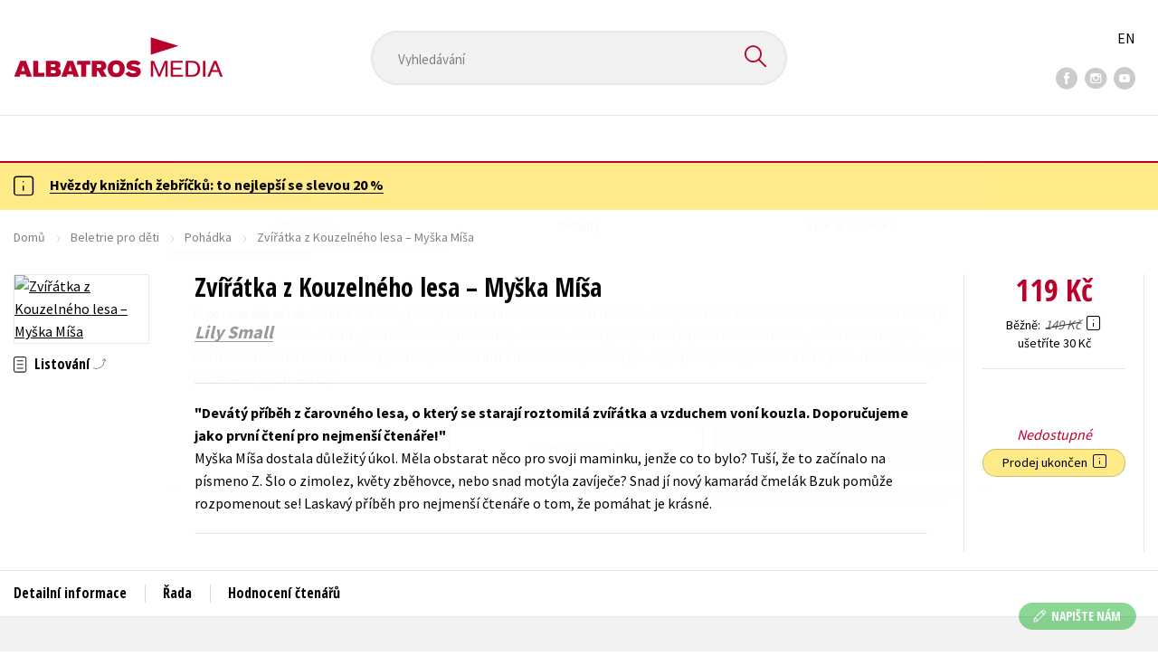

--- FILE ---
content_type: text/html; charset=utf-8
request_url: https://albatrosmedia.cz/tituly/59145913/zviratka-z-kouzelneho-lesa-myska-misa/
body_size: 18643
content:

<!DOCTYPE html>
<html lang="cs-CZ" class="no-js">
<head>
    <title>Zvířátka z Kouzelného lesa – Myška Míša | Albatrosmedia.cz</title>

    

    <meta http-equiv="Content-Type" content="text/html; charset=UTF-8"/>
    <meta name="viewport" content="width=device-width, initial-scale=1">
    <meta name="msapplication-TileColor" content="#ffffff">
    <meta name="msapplication-TileImage" content="/Content/images/favicons/ms-icon-144x144.png">
    <meta name="theme-color" content="#ffffff">
    
    <link rel="canonical" href="https://www.albatrosmedia.cz/tituly/59145913/zviratka-z-kouzelneho-lesa-myska-misa/"/>

<meta name="robots" content="index, follow" />
<meta name="description" content="Myška Míša dostala důležitý úkol. Měla obstarat něco pro svoji maminku, jenže co to bylo? Tuší, že to začínalo na písmeno Z. Šlo o zimolez, květy zběhovce, nebo snad motýla zavíječe? Snad jí nový kamarád čmelák Bzuk pomůže rozpomenout se!

Laskavý " /><meta property="og:description" content="Myška Míša dostala důležitý úkol. Měla obstarat něco pro svoji maminku, jenže co to bylo? Tuší, že to začínalo na písmeno Z. Šlo o zimolez, květy zběhovce, nebo snad motýla zavíječe? Snad jí nový kamarád čmelák Bzuk pomůže rozpomenout se!

Laskavý " /><meta property="og:title" content="Zvířátka z Kouzelného lesa – Myška Míša" /><meta property="og:url" content="https://www.albatrosmedia.cz/tituly/59145913/zviratka-z-kouzelneho-lesa-myska-misa/" /><meta property="og:type" content="book" /><meta property="og:image" content="https://cdn.albatrosmedia.cz/Images/Product/59145913/?ts=638485548151130000" />
    

    
    <link rel="preconnect" href="https://cdn.albatrosmedia.cz/"/>
    <link rel="dns-prefetch" href="https://cdn.albatrosmedia.cz/"/>
    <link rel="dns-prefetch" href="https://fonts.googleapis.com/"/>

    
    <script type="27f1a0f980bc52d311f2015c-text/javascript">(function(w,d,s,l,i){w[l]=w[l]||[];w[l].push({'gtm.start':new Date().getTime(),event:'gtm.js'});var f=d.getElementsByTagName(s)[0],j=d.createElement(s),dl=l!='dataLayer'?'&l='+l:'';j.async=true;j.src='https://www.googletagmanager.com/gtm.js?id='+i+dl;f.parentNode.insertBefore(j,f); })(window, document, 'script', 'dataLayer', 'GTM-PQ8HBQ');</script>
    <script src="https://cdn.albatrosmedia.cz:443/Scripts/init.js?v=" type="27f1a0f980bc52d311f2015c-text/javascript"></script>

    <script src="https://cdn.albatrosmedia.cz:443/Scripts/vendor-base.min.js?v=" type="27f1a0f980bc52d311f2015c-text/javascript"></script>

    
<script src="https://cdn.albatrosmedia.cz:443/Scripts/vendor-main.min.js?v=" type="27f1a0f980bc52d311f2015c-text/javascript"></script>

    <script type="27f1a0f980bc52d311f2015c-text/javascript">var a="F7a8nd3%2fvoAMBK8dR3UWHg8yH%2flZLVWBxdA2nBhDMIOs62HKYAN2Xg%3d%3d",spSrc=("https:"==document.location.protocol?"https":"http")+"://tracker.mail-komplet.cz/tracker.js?instance="+encodeURI(a);document.write(unescape("%3Cscript src='"+spSrc+"' type='text/javascript'%3E%3C/script%3E"));</script><script async src="https://front.boldem.cz/boldem.js?uc=990451&wg=79fbc31e-44e8-47b3-9313-392ef563158a&sc=0" type="27f1a0f980bc52d311f2015c-text/javascript"></script> 
    <script type="27f1a0f980bc52d311f2015c-text/javascript" src='https://postback.affiliateport.eu/track.js'></script> 
<script type="27f1a0f980bc52d311f2015c-text/javascript">_AP_tracker.init();</script>
    <script src="/js/linksoft?l=1029&amp;v=1.79.0.1" type="27f1a0f980bc52d311f2015c-text/javascript"></script>
    <script type="27f1a0f980bc52d311f2015c-text/javascript">
        window.recaptchaOptions = { lang: "cs" };
        window.set('linksoft.url.back', function() { return '/'; });                    
        moment.locale('cs');
        (function($) { $.validator.unobtrusive.adapters.addBool("mustbetrue", "required"); }(jQuery));
    </script>

    <link href="https://fonts.googleapis.com/css?family=Open+Sans+Condensed:700|Source+Sans+Pro:400,600,700&amp;subset=latin-ext&display=swap" rel="stylesheet">
    <link href="/Content/main.css?v=5459c51725f6433b97e896a583a54c23" rel="stylesheet"/>

    

    

    
    <link rel="apple-touch-icon" sizes="57x57" href="/Content/images/favicons/apple-icon-57x57.png">
    <link rel="apple-touch-icon" sizes="60x60" href="/Content/images/favicons/apple-icon-60x60.png">
    <link rel="apple-touch-icon" sizes="72x72" href="/Content/images/favicons/apple-icon-72x72.png">
    <link rel="apple-touch-icon" sizes="76x76" href="/Content/images/favicons/apple-icon-76x76.png">
    <link rel="apple-touch-icon" sizes="114x114" href="/Content/images/favicons/apple-icon-114x114.png">
    <link rel="apple-touch-icon" sizes="120x120" href="/Content/images/favicons/apple-icon-120x120.png">
    <link rel="apple-touch-icon" sizes="144x144" href="/Content/images/favicons/apple-icon-144x144.png">
    <link rel="apple-touch-icon" sizes="152x152" href="/Content/images/favicons/apple-icon-152x152.png">
    <link rel="apple-touch-icon" sizes="180x180" href="/Content/images/favicons/apple-icon-180x180.png">
    <link rel="icon" type="image/png" sizes="192x192" href="/Content/images/favicons/android-icon-192x192.png">
    <link rel="icon" type="image/png" sizes="32x32" href="/Content/images/favicons/favicon-32x32.png">
    <link rel="icon" type="image/png" sizes="96x96" href="/Content/images/favicons/favicon-96x96.png">
    <link rel="icon" type="image/png" sizes="16x16" href="/Content/images/favicons/favicon-16x16.png">
    <link rel="manifest" href="/Content/images/favicons/manifest.json">
    

</head>

<body class='product-detail-body-wrap '>

<noscript><iframe src="https://www.googletagmanager.com/ns.html?id=GTM-PQ8HBQ" height="0" width="0" style="display:none;visibility:hidden"></iframe></noscript>
<script type="27f1a0f980bc52d311f2015c-text/javascript">window.dataLayer.push({"ecomm_prodid":"59145913","ecomm_pagetype":"product","ecomm_totalvalue":119.0,"ecomm_brand":"Fragment","ecomm_publishinghouse":"Fragment","category_name":"beletrie-pro-deti"})</script>




<header class="header">
    <div class="container-fluid header__top">
        <a class="header__logo" role="banner" href="/">
            <img class="logo-main" src='/Content/images/albatrosmedia.svg' alt="AlbatrosMedia" width="232" height="46">
        </a>

<div class="header__search" role="search">
    <div data-component="SearchControl">
        <div class="suggesttion__wrap">
            <input id="search-input" type="text" name="Text" autocomplete="off" class="select input-search" placeholder="Vyhled&#225;v&#225;n&#237;" disabled="disabled">
            <button type="submit"><i class="icon--search"></i></button>
        </div>
    </div>
</div>

        <div class="header__social">
                <a target="_blank" class="fb" href="https://www.facebook.com/albatrosmediacz/"><i class="icon--facebook"></i></a>
                                        <a target="_blank" class="inst" href="https://www.instagram.com/albatrosmedia/"><i class="icon--instagram"></i></a>
                            <a target="_blank" class="yt" href="https://www.youtube.com/user/ALBATROSMEDIA01/"><i class="icon--youtube"></i></a>
                    </div>

        <div class="header__lang">
                <a href="/en">EN</a>
        </div>
    </div>

    <div class="header__bottom">
        <div class="container-fluid h-b__inner">
            <nav class="menu__wrap">
                <input class="hidden" type="checkbox" id="mobileMenuTrigger">
                <label for="mobileMenuTrigger" class="menu__btn-mobile">
                    <i class="burger-icon burger-icon--default"></i>&nbsp;
                    <span>Menu</span>
                </label>
                <ul id="mainMenu" class="menu" role="navigation">
        <li class="m-i__has-icon dropdown ">
        <a data-toggle="dropdown" class="dropdown-toggle" href="#">
            <i class="burger-icon"></i>
            Naše knihy
        </a>

        <ul class="submenu" role="menu">
            <li>
                <div class="menu__catalog">
                    <ul class='has-custom'>
        <li><a href="https://www.albatrosmedia.cz/c/hvezdy-kniznich-zebricku/" >AKCE -20 %</a></li>
        <li><a href="https://www.albatrosmedia.cz/c/vyprodej/" >V&#221;PRODEJ -80 %</a></li>
        <li><a href="https://albatrosmedia.cz/c/knihy-s-darkem/" >KNIHY S D&#193;RKEM</a></li>
        <li><a href="https://www.albatrosmedia.cz/hledani/?Text=poukaz&amp;filter=%22notonlypurchasable%22%3Atrue" >✉️ D&#193;RKOV&#201; POUKAZY</a></li>
                            <li class="sep"></li>

                          <li><a href="/auto-moto/">Auto - moto</a></li>
  <li><a href="/beletrie-pro-deti/">Beletrie pro děti</a></li>
  <li><a href="/beletrie-pro-dospele/">Beletrie pro dospěl&#233;</a></li>
  <li><a href="/byznys-a-ekonomie/">Byznys a ekonomie</a></li>
  <li><a href="/cestovani/">Cestov&#225;n&#237;</a></li>
  <li><a href="/darkove-publikace/">D&#225;rkov&#233; publikace</a></li>
  <li><a href="/darkove-zbozi/">D&#225;rkov&#233; zbož&#237;</a></li>
  <li><a href="/digitalni-fotografie/">Digit&#225;ln&#237; fotografie</a></li>
  <li><a href="/esoterika-a-duchovni-svet/">Esoterika a duchovn&#237; svět</a></li>
  <li><a href="/historie-a-military/">Historie a military</a></li>
  <li><a href="/hobby/">Hobby</a></li>
  <li><a href="/jazyky/">Jazyky</a></li>
  <li><a href="/kalendare/">Kalend&#225;ře</a></li>
  <li><a href="/kariera-a-osobni-rozvoj/">Kari&#233;ra a osobn&#237; rozvoj</a></li>
  <li><a href="/komiks/">Komiks</a></li>
  <li><a href="/krizovky/">Kř&#237;žovky</a></li>
  <li><a href="/kucharky/">Kuchařky</a></li>
  <li><a href="/new-adult/">New Adult</a></li>
  <li><a href="/ostatni/">Ostatn&#237;</a></li>
  <li><a href="/pocitace/">Poč&#237;tače</a></li>
  <li><a href="/poezie/">Poezie</a></li>
  <li><a href="/popularne-naucna-pro-dospele/">Popul&#225;rně - naučn&#225; pro dospěl&#233;</a></li>
  <li><a href="/popularne-naucne-pro-deti/">Popul&#225;rně - naučn&#233; pro děti</a></li>
  <li><a href="/predskolaci/">Předškol&#225;ci</a></li>
  <li><a href="/priroda-a-zahrada/">Př&#237;roda a zahrada</a></li>
  <li><a href="/prirodni-vedy/">Př&#237;rodn&#237; vědy</a></li>
  <li><a href="/spolecnost-politika/">Společnost, politika</a></li>
  <li><a href="/technika-a-veda/">Technika a věda</a></li>
  <li><a href="/ucebnice/">Učebnice</a></li>
  <li><a href="/umeni-a-kultura/">Uměn&#237; a kultura</a></li>
  <li><a href="/vychova-a-pedagogika/">V&#253;chova a pedagogika</a></li>
  <li><a href="/young-adult/">Young adult</a></li>
  <li><a href="/zahranicni-literatura/">Zahraničn&#237; literatura</a></li>
  <li><a href="/zdravi-a-zivotni-styl/">Zdrav&#237; a životn&#237; styl</a></li>

                    </ul>
                </div>
                <hr>
                <div class="text-center">
                    <a class="btn btn--sm" href="/tituly/">Všechny tituly</a>
                </div>
            </li>
        </ul>
    </li>
        <li><a href="https://www.albatrosmedia.cz/bestsellery/" >BESTSELLERY</a></li>
        <li><a href="https://www.albatrosmedia.cz/novinky/" >NOVINKY</a></li>
        <li><a href="https://www.albatrosmedia.cz/pripravujeme/" >PŘIPRAVUJEME</a></li>
        <li><a href="https://www.albatrosmedia.cz/c/vyprodej/" >V&#221;PRODEJ -80 %</a></li>
        <li><a href="https://www.albatrosmedia.cz/c/hvezdy-kniznich-zebricku/" >AKCE -20 %</a></li>
        <li><a href="https://www.albatrosmedia.group/" target=&quot;_blank&quot;>O N&#193;S</a></li>

</ul>
            </nav>
                <div class="h-b__right">

<div class="header__user">
    <input type="hidden" id="customerInfoElement" value="" data-customer-id="0" data-is-anonymous="true"
           data-push-mode="1"/>
    <a href="#" data-toggle="modal" data-target="#loginBox">
        <span class="header__user-text">Přihl&#225;sit</span> <i class="icon--user"></i>
    </a>
</div>                    <div class="mini-cart" data-component="Cart" data-component-props="{&quot;cart&quot;:{&quot;giftItems&quot;:[],&quot;id&quot;:0,&quot;itemAmounts&quot;:[]}}">
        <div id="cartMenu" class="emptyCart">
            <a href="/kosik/"><span>    <span  class="text-nowrap">
        0 Kč
    </span>
</span><i class="icon--cart"></i></a>
        </div>
</div>                </div>
        </div>
    </div>

</header>


  <section class="warning__wrap warning__wrap--intro">
    <div class="container-fluid">
      <div class="warning warning--intro">
        <span class="warning__icon"><i class="icon--hint"></i></span>
        <span class="warning__message"><p><a href="https://www.albatrosmedia.cz/c/hvezdy-kniznich-zebricku/"><strong>Hvězdy knižn&iacute;ch žebř&iacute;čků: to nejlep&scaron;&iacute; se slevou 20 %</strong></a></p>
</span>
      </div>
    </div>
  </section>

<div class="main-container">


<div class="product">
<input type="hidden" id="productDetailSerializedDataElement" value="{&quot;item_internal_id&quot;:59145913,&quot;item_id&quot;:&quot;9788025346372&quot;,&quot;item_name&quot;:&quot;Zv&#237;ř&#225;tka z Kouzeln&#233;ho lesa – Myška M&#237;ša&quot;,&quot;currency&quot;:&quot;CZK&quot;,&quot;discount&quot;:30.00,&quot;item_brand&quot;:&quot;Fragment&quot;,&quot;price_with_vat&quot;:119.0,&quot;price&quot;:119.0,&quot;item_category&quot;:&quot;Beletrie pro děti&quot;}"/>
<section id="detailtop" class="product__top">

    <div class="container-fluid">
        <div class="breadcrumb__wrap">
    <ul class="breadcrumb">
        <li><a href="/">Domů</a></li>
            <li><a href="/beletrie-pro-deti/">Beletrie pro děti</a></li>
                    <li><a href="/zanry/18859/pohadka/">Poh&#225;dka</a></li>
                    <li class="active">Zv&#237;ř&#225;tka z Kouzeln&#233;ho lesa – Myška M&#237;ša</li>
    </ul>
</div>

        <div class="prod-top-inner">
            <div class="product-top__header">
                <h1>Zv&#237;ř&#225;tka z Kouzeln&#233;ho lesa – Myška M&#237;ša</h1>
                                    <h3 class="product__author">	<span><a class="author" href="/autori/29949828/lily-small/">Lily Small</a></span>
</h3>
            </div>
            <div class="prod-top-left">
                <figure class="product__cover">
                    <a 
                             class="open-gallery" href="#productGallery" 
                    >
                        <img alt="Zv&#237;ř&#225;tka z Kouzeln&#233;ho lesa – Myška M&#237;ša" data-src="https://cdn.albatrosmedia.cz/Images/Product/59145913/?width=300&amp;height=450&amp;ts=638485548151130000">
                    </a>
                    <div class="product__labels">
                        







                    </div>
                </figure>
                    <div class="product__under-cover">
                            <a href="#productGallery" class="open-gallery product__gallery-trigger">
                                <div>Listov&#225;n&#237;</div>
                            </a>
                                            </div>
            </div>

            <div class="product__details">
                <div class="product__descriptions">
                        <hr>
                                            <q class="font-weight-bold">Dev&#225;t&#253; př&#237;běh z čarovn&#233;ho lesa, o kter&#253; se staraj&#237; roztomil&#225; zv&#237;ř&#225;tka a vzduchem von&#237; kouzla.
Doporučujeme jako prvn&#237; čten&#237; pro nejmenš&#237; čten&#225;ře!</q>

                        <div class="cms-text">Myška Míša dostala důležitý úkol. Měla obstarat něco pro svoji maminku, jenže co to bylo? Tuší, že to začínalo na písmeno Z. Šlo o zimolez, květy zběhovce, nebo snad motýla zavíječe? Snad jí nový kamarád čmelák Bzuk pomůže rozpomenout se!

Laskavý příběh pro nejmenší čtenáře o tom, že pomáhat je krásné.</div>

                                        <hr>
                </div>
            </div>
            <aside class="prod-det__aside">
                <div class="product__prices">
                        <span class="price__actual price__actual--lg">    <span  class="text-nowrap">
        119 Kč
    </span>
</span>
                            <div>
                                <div>
                                    <small class="product-retail-price">Běžně</small>
                                    <small class="price__previous price__previous--lg discounted-price">    <span  class="text-nowrap">
        149 Kč
    </span>
</small>
                                    &nbsp;<em data-toggle="tooltip" data-placement="bottom" data-original-title="Běžn&#225; maloobchodn&#237; cena (MOC) - je cena určena nakladatelstv&#237;m, za kterou je možn&#233; produkt standardně zakoupit u maloobchodn&#237;ch prodejců." class="icon--hint"></em>
                                </div>
                                <div class="product-discount-info discounted-price">
                                    <small>ušetř&#237;te 30 Kč</small>
                                </div>
                                <div class="lowest-price-30-days">
                                    <small>Nejnižš&#237; cena za 30 dn&#237;:     <span  class="text-nowrap">
        119 Kč
    </span>
</small>
                                </div>
                            </div>
                </div>
                <hr>

                <div class="aside__mid">
                    

        <i class="red">Nedostupn&#233;</i>


                    


                        <div class="sale-terminated">
                            Prodej ukončen&nbsp;
                            <em data-toggle="tooltip" data-placement="bottom" data-original-title="Prodej tohoto titulu byl již trvale ukončen. Nen&#237; možn&#233; jej objednat ani hl&#237;dat jeho dostupnost." class="icon--hint"></em>
                        </div>
                </div>
            </aside>
        </div>
    </div>
</section>

<div class="product__bot">
    <nav class="product__nav">
        <div class="container-fluid">
            <ul>
                <li>
                    <a href="#productInfos">Detailn&#237; informace</a>
                </li>

                
                    <li>
                        <a href="#series">Řada</a>
                    </li>
                
                <li>
                    <a href="#productUserReviews">Hodnocen&#237; čten&#225;řů</a>
                </li>



            </ul>

            <div class="p-nav__r-side">
                <a class="p-nav__cover" href="#detailtop" title="Zv&#237;ř&#225;tka z Kouzeln&#233;ho lesa – Myška M&#237;ša">
                    <img class="img__cover" alt="Zv&#237;ř&#225;tka z Kouzeln&#233;ho lesa – Myška M&#237;ša" data-src="https://cdn.albatrosmedia.cz/Images/Product/59145913/?width=300&amp;height=450&amp;ts=638485548151130000">
                </a>
                <div class="p-nav__info">
                        <span class="price__actual price__actual--sm">
                                <span  class="text-nowrap">
        119 
    </span>

                            <em>
                                Kč<span> s DPH</span>
                            </em>
                        </span>
                    <i>Nedostupn&#233;</i>
                </div>

            </div>
        </div>
    </nav>

    <div class="product__sections">
        <section data-section id="productInfos">
            <div class="container-fluid">
                <h2>Detailn&#237; informace</h2>
                <div class="product__infos">
                    <div class="product__params">
        <div class="product__param">
            <span>Ž&#225;nr</span>
            <span><a href="/zanry/18859/pohadka/">poh&#225;dka</a>
</span>
        </div>
                        <div class="product__param">
            <span>Č&#237;slo d&#237;lu</span>
            <span><span  class="text-nowrap">
    9
</span></span>
        </div>
            <div class="product__param">
            <span>Jazyk</span>
            <span><span >čeština</span>
</span>
        </div>
            <div class="product__param">
            <span>Původn&#237; n&#225;zev</span>
            <span><span >Fairy Animals – Mia the Mouse</span>
</span>
        </div>
            <div class="product__param">
            <span>Původn&#237; jazyk</span>
            <span><span >angličtina</span>
</span>
        </div>
            <div class="product__param">
            <span>Řada</span>
            <span><a href="/serie/39018215/zviratka-z-kouzelneho-lesa/">Zv&#237;ř&#225;tka z Kouzeln&#233;ho lesa</a></span>
        </div>
                <div class="product__param">
            <span>Počet stran</span>
            <span><span  class="text-nowrap">
    120
</span></span>
        </div>
            <div class="product__param">
            <span>EAN</span>
            <span><span >9788025346372</span>
</span>
        </div>
            <div class="product__param">
            <span>Datum vyd&#225;n&#237;</span>
            <span>12.03.2020
</span>
        </div>
            <div class="product__param">
            <span>Věk od</span>
            <span><span  class="text-nowrap">
    5
</span></span>
        </div>
            <div class="product__param">
            <span>Form&#225;t</span>
            <span><span >129x193 mm</span>
</span>
        </div>
            <div class="product__param">
            <span>Nakladatelstv&#237;</span>
            <span><a href="/znacka/60018363/fragment/">Fragment</a></span>
        </div>
                <div class="product__param">
            <span>Hmotnost</span>
            <span>0,219</span>
        </div>
            <div class="product__param">
            <span>Typ</span>
            <span><span>
    Kniha
</span></span>
        </div>
            <div class="product__param">
            <span>Vazba</span>
            <span><span >vázaná s laminovaným potahem</span>
</span>
        </div>
    
</div>


                        <div class="p-i__long-anotation">
                                <div class="p__text"><p>Vítejte v čarovném lese, o který se starají roztomilá zvířátka a vzduchem voní kouzla.</p>

<p>Myška Míša dostala důležitý úkol. Měla obstarat něco pro svoji maminku, jenže co to bylo? Tuší, že to začínalo na písmeno Z. Šlo o zimolez, květy zběhovce, nebo snad motýla zavíječe? Snad jí nový kamarád čmelák Bzuk pomůže rozpomenout se!</p>

<p>Laskavý příběh pro nejmenší čtenáře o tom, že pomáhat je krásné.</p>
<p>Bonus navíc – na konci knížky najdete pár zábavných úkolů a aktivit inspirovaných příběhem.</p></div>
                        </div>

                        <div class="p-i__files downloads">
                            <h3 class="h4 p-i__title">Ke stažen&#237;</h3>
                            
<a tabindex="-1" target="_blank" href="https://cdn.albatrosmedia.cz/Files/Sample/62575166/?name=Uk&#225;zka.pdf">
      <i class="icon--file"><i>pdf</i></i>

  Uk&#225;zka.pdf
</a>
                        </div>
                </div>
            </div>
        </section>



            <section data-section id="series">
                <div class="container-fluid">
                    <h2>Dalš&#237; tituly z řady "Zv&#237;ř&#225;tka z Kouzeln&#233;ho lesa"</h2>
                        <div class="carousel__wrap">
        <div data-carousel class=carousel>



<article class="carousel__item" data-id="99753976">
    <figure class="carousel__image">
        <a href="/tituly/99753976/zviratka-z-kouzelneho-lesa-ponik-poly/">
            
            <img alt="Zv&#237;ř&#225;tka z Kouzeln&#233;ho lesa – Pon&#237;k Poly" data-lazy="https://cdn.albatrosmedia.cz/Images/Product/99753976/?width=180&amp;ts=638811275224930000"
                 src="/Content/images/img-placeholder-big.jpg">
        </a>
    </figure>

    <div class="carousel__content">
        <div class="c-content__inner">
            <h2><a href="/tituly/99753976/zviratka-z-kouzelneho-lesa-ponik-poly/">Zv&#237;ř&#225;tka z Kouzeln&#233;ho lesa – Pon&#237;k Poly</a></h2>
                <div class="c-content__authors">	<span><a class="author" href="/autori/29949828/lily-small/">Lily Small</a></span>
</div>
                            <p>Poly je velice stydliv&#253; pon&#237;k. Kdykoli na ni někdo promluv&#237;, znejist&#237; natolik, že ze sebe nedostane ...</p>
                            <div class="redirect-stop" data-component="AddToCart" data-component-args="{&quot;productId&quot;:99753976,&quot;tabIndex&quot;:0,&quot;formClass&quot;:&quot;add-to-cart-form&quot;,&quot;preorder&quot;:false,&quot;amountAvailable&quot;:177,&quot;totalAmountAvailable&quot;:177,&quot;price&quot;:183.0,&quot;productName&quot;:&quot;Zv&#237;ř&#225;tka z Kouzeln&#233;ho lesa – Pon&#237;k Poly&quot;,&quot;authors&quot;:[{&quot;Id&quot;:29949828,&quot;Name&quot;:&quot;Lily Small&quot;,&quot;TypeRef&quot;:&quot;01&quot;,&quot;Description&quot;:&quot;&quot;,&quot;Reference&quot;:&quot;AT011353&quot;,&quot;Url&quot;:&quot;https://www.albatrosmedia.cz/autori/29949828/lily-small/&quot;,&quot;AuthorImagePath&quot;:&quot;https://cdn.albatrosmedia.cz/Images/Author/29949828/?width=300&amp;height=450&quot;,&quot;IsActive&quot;:true,&quot;Priority&quot;:false}],&quot;commission&quot;:true,&quot;resultPrice&quot;:{&quot;percentageDiscount&quot;:20.0,&quot;nominalDiscount&quot;:46.00,&quot;finalPriceWithoutVat&quot;:183.0,&quot;standardPrice&quot;:229.00,&quot;finalPrice&quot;:183.0},&quot;categoryName&quot;:&quot;Beletrie pro děti&quot;,&quot;brandName&quot;:&quot;Fragment&quot;,&quot;ean&quot;:&quot;9788025372524&quot;}"></div>
                            <div class="carousel__price product__prices product__prices--sm">
                    <span class="price__previous product-discount-info discounted-price">    <span  class="text-nowrap">
        229 Kč
    </span>
</span>
                    <span class="price__actual">    <span  class="text-nowrap">
        183 Kč
    </span>
</span>
                </div>
        </div>
        <a href="/tituly/99753976/zviratka-z-kouzelneho-lesa-ponik-poly/" class="c-content__link"></a>
    </div>
</article>



<article class="carousel__item" data-id="98604739">
    <figure class="carousel__image">
        <a href="/tituly/98604739/zviratka-z-kouzelneho-lesa-srnecka-sisi/">
            
            <img alt="Zv&#237;ř&#225;tka z Kouzeln&#233;ho lesa – Srnečka Sisi" data-lazy="https://cdn.albatrosmedia.cz/Images/Product/98604739/?width=180&amp;ts=638736976559130000"
                 src="/Content/images/img-placeholder-big.jpg">
        </a>
    </figure>

    <div class="carousel__content">
        <div class="c-content__inner">
            <h2><a href="/tituly/98604739/zviratka-z-kouzelneho-lesa-srnecka-sisi/">Zv&#237;ř&#225;tka z Kouzeln&#233;ho lesa – Srnečka Sisi</a></h2>
                <div class="c-content__authors">	<span><a class="author" href="/autori/29949828/lily-small/">Lily Small</a></span>
</div>
                            <p>Srnečka Sisi miluje l&#233;t&#225;n&#237; v měs&#237;čn&#237;m světle. Poletuje nad hlavami sp&#237;c&#237;ch v&#237;l&#237;ch zv&#237;ř&#225;tek a šept&#225; j...</p>
                            <div class="redirect-stop" data-component="AddToCart" data-component-args="{&quot;productId&quot;:98604739,&quot;tabIndex&quot;:0,&quot;formClass&quot;:&quot;add-to-cart-form&quot;,&quot;preorder&quot;:false,&quot;amountAvailable&quot;:281,&quot;totalAmountAvailable&quot;:281,&quot;price&quot;:183.0,&quot;productName&quot;:&quot;Zv&#237;ř&#225;tka z Kouzeln&#233;ho lesa – Srnečka Sisi&quot;,&quot;authors&quot;:[{&quot;Id&quot;:29949828,&quot;Name&quot;:&quot;Lily Small&quot;,&quot;TypeRef&quot;:&quot;01&quot;,&quot;Description&quot;:&quot;&quot;,&quot;Reference&quot;:&quot;AT011353&quot;,&quot;Url&quot;:&quot;https://www.albatrosmedia.cz/autori/29949828/lily-small/&quot;,&quot;AuthorImagePath&quot;:&quot;https://cdn.albatrosmedia.cz/Images/Author/29949828/?width=300&amp;height=450&quot;,&quot;IsActive&quot;:true,&quot;Priority&quot;:false}],&quot;commission&quot;:true,&quot;resultPrice&quot;:{&quot;percentageDiscount&quot;:20.0,&quot;nominalDiscount&quot;:46.00,&quot;finalPriceWithoutVat&quot;:183.0,&quot;standardPrice&quot;:229.00,&quot;finalPrice&quot;:183.0},&quot;categoryName&quot;:&quot;Beletrie pro děti&quot;,&quot;brandName&quot;:&quot;Fragment&quot;,&quot;ean&quot;:&quot;9788025372074&quot;}"></div>
                            <div class="carousel__price product__prices product__prices--sm">
                    <span class="price__previous product-discount-info discounted-price">    <span  class="text-nowrap">
        229 Kč
    </span>
</span>
                    <span class="price__actual">    <span  class="text-nowrap">
        183 Kč
    </span>
</span>
                </div>
        </div>
        <a href="/tituly/98604739/zviratka-z-kouzelneho-lesa-srnecka-sisi/" class="c-content__link"></a>
    </div>
</article>



<article class="carousel__item" data-id="98061458">
    <figure class="carousel__image">
        <a href="/tituly/98061458/zviratka-z-kouzelneho-lesa-veverka-viki/">
            
            <img alt="Zv&#237;ř&#225;tka z Kouzeln&#233;ho lesa – Veverka Viki" data-lazy="https://cdn.albatrosmedia.cz/Images/Product/98061458/?width=180&amp;ts=638695510597600000"
                 src="/Content/images/img-placeholder-big.jpg">
        </a>
    </figure>

    <div class="carousel__content">
        <div class="c-content__inner">
            <h2><a href="/tituly/98061458/zviratka-z-kouzelneho-lesa-veverka-viki/">Zv&#237;ř&#225;tka z Kouzeln&#233;ho lesa – Veverka Viki</a></h2>
                <div class="c-content__authors">	<span><a class="author" href="/autori/29949828/lily-small/">Lily Small</a></span>
</div>
                            <p>V Kouzeln&#233;m lese se bude konat pouť. Veverka Viki by měla společně se sv&#253;mi kamar&#225;dkami zatančit zah...</p>
                            <div class="redirect-stop" data-component="AddToCart" data-component-args="{&quot;productId&quot;:98061458,&quot;tabIndex&quot;:0,&quot;formClass&quot;:&quot;add-to-cart-form&quot;,&quot;preorder&quot;:false,&quot;amountAvailable&quot;:292,&quot;totalAmountAvailable&quot;:292,&quot;price&quot;:183.0,&quot;productName&quot;:&quot;Zv&#237;ř&#225;tka z Kouzeln&#233;ho lesa – Veverka Viki&quot;,&quot;authors&quot;:[{&quot;Id&quot;:29949828,&quot;Name&quot;:&quot;Lily Small&quot;,&quot;TypeRef&quot;:&quot;01&quot;,&quot;Description&quot;:&quot;&quot;,&quot;Reference&quot;:&quot;AT011353&quot;,&quot;Url&quot;:&quot;https://www.albatrosmedia.cz/autori/29949828/lily-small/&quot;,&quot;AuthorImagePath&quot;:&quot;https://cdn.albatrosmedia.cz/Images/Author/29949828/?width=300&amp;height=450&quot;,&quot;IsActive&quot;:true,&quot;Priority&quot;:false}],&quot;commission&quot;:true,&quot;resultPrice&quot;:{&quot;percentageDiscount&quot;:20.0,&quot;nominalDiscount&quot;:46.00,&quot;finalPriceWithoutVat&quot;:183.0,&quot;standardPrice&quot;:229.00,&quot;finalPrice&quot;:183.0},&quot;categoryName&quot;:&quot;Beletrie pro děti&quot;,&quot;brandName&quot;:&quot;Fragment&quot;,&quot;ean&quot;:&quot;9788025371305&quot;}"></div>
                            <div class="carousel__price product__prices product__prices--sm">
                    <span class="price__previous product-discount-info discounted-price">    <span  class="text-nowrap">
        229 Kč
    </span>
</span>
                    <span class="price__actual">    <span  class="text-nowrap">
        183 Kč
    </span>
</span>
                </div>
        </div>
        <a href="/tituly/98061458/zviratka-z-kouzelneho-lesa-veverka-viki/" class="c-content__link"></a>
    </div>
</article>



<article class="carousel__item" data-id="98061425">
    <figure class="carousel__image">
        <a href="/tituly/98061425/zviratka-z-kouzelneho-lesa-pejsek-puntik/">
            
            <img alt="Zv&#237;ř&#225;tka z Kouzeln&#233;ho lesa – Pejsek Punt&#237;k" data-lazy="https://cdn.albatrosmedia.cz/Images/Product/98061425/?width=180&amp;ts=638721427861470000"
                 src="/Content/images/img-placeholder-big.jpg">
        </a>
    </figure>

    <div class="carousel__content">
        <div class="c-content__inner">
            <h2><a href="/tituly/98061425/zviratka-z-kouzelneho-lesa-pejsek-puntik/">Zv&#237;ř&#225;tka z Kouzeln&#233;ho lesa – Pejsek Punt&#237;k</a></h2>
                <div class="c-content__authors">	<span><a class="author" href="/autori/29949828/lily-small/">Lily Small</a></span>
</div>
                            <p>Dnes je Punt&#237;kův velk&#253; den. M&#225; totiž narozeniny a nemůže se dočkat, až je spolu se sv&#253;mi kamar&#225;dy os...</p>
                            <div class="redirect-stop" data-component="AddToCart" data-component-args="{&quot;productId&quot;:98061425,&quot;tabIndex&quot;:0,&quot;formClass&quot;:&quot;add-to-cart-form&quot;,&quot;preorder&quot;:false,&quot;amountAvailable&quot;:235,&quot;totalAmountAvailable&quot;:235,&quot;price&quot;:183.0,&quot;productName&quot;:&quot;Zv&#237;ř&#225;tka z Kouzeln&#233;ho lesa – Pejsek Punt&#237;k&quot;,&quot;authors&quot;:[{&quot;Id&quot;:29949828,&quot;Name&quot;:&quot;Lily Small&quot;,&quot;TypeRef&quot;:&quot;01&quot;,&quot;Description&quot;:&quot;&quot;,&quot;Reference&quot;:&quot;AT011353&quot;,&quot;Url&quot;:&quot;https://www.albatrosmedia.cz/autori/29949828/lily-small/&quot;,&quot;AuthorImagePath&quot;:&quot;https://cdn.albatrosmedia.cz/Images/Author/29949828/?width=300&amp;height=450&quot;,&quot;IsActive&quot;:true,&quot;Priority&quot;:false}],&quot;commission&quot;:true,&quot;resultPrice&quot;:{&quot;percentageDiscount&quot;:20.0,&quot;nominalDiscount&quot;:46.00,&quot;finalPriceWithoutVat&quot;:183.0,&quot;standardPrice&quot;:229.00,&quot;finalPrice&quot;:183.0},&quot;categoryName&quot;:&quot;Beletrie pro děti&quot;,&quot;brandName&quot;:&quot;Fragment&quot;,&quot;ean&quot;:&quot;9788025371299&quot;}"></div>
                            <div class="carousel__price product__prices product__prices--sm">
                    <span class="price__previous product-discount-info discounted-price">    <span  class="text-nowrap">
        229 Kč
    </span>
</span>
                    <span class="price__actual">    <span  class="text-nowrap">
        183 Kč
    </span>
</span>
                </div>
        </div>
        <a href="/tituly/98061425/zviratka-z-kouzelneho-lesa-pejsek-puntik/" class="c-content__link"></a>
    </div>
</article>



<article class="carousel__item" data-id="98061908">
    <figure class="carousel__image">
        <a href="/tituly/98061908/zviratka-z-kouzelneho-lesa-myska-misa/">
            
            <img alt="Zv&#237;ř&#225;tka z Kouzeln&#233;ho lesa – Myška M&#237;ša" data-lazy="https://cdn.albatrosmedia.cz/Images/Product/98061908/?width=180&amp;ts=638695510597600000"
                 src="/Content/images/img-placeholder-big.jpg">
        </a>
    </figure>

    <div class="carousel__content">
        <div class="c-content__inner">
            <h2><a href="/tituly/98061908/zviratka-z-kouzelneho-lesa-myska-misa/">Zv&#237;ř&#225;tka z Kouzeln&#233;ho lesa – Myška M&#237;ša</a></h2>
                <div class="c-content__authors">	<span><a class="author" href="/autori/29949828/lily-small/">Lily Small</a></span>
</div>
                            <p>Myška M&#237;ša dostala důležit&#253; &#250;kol. Měla obstarat něco pro svoji maminku, jenže co to bylo? Tuš&#237;, že t...</p>
                            <div class="redirect-stop" data-component="AddToCart" data-component-args="{&quot;productId&quot;:98061908,&quot;tabIndex&quot;:0,&quot;formClass&quot;:&quot;add-to-cart-form&quot;,&quot;preorder&quot;:false,&quot;amountAvailable&quot;:114,&quot;totalAmountAvailable&quot;:114,&quot;price&quot;:183.0,&quot;productName&quot;:&quot;Zv&#237;ř&#225;tka z Kouzeln&#233;ho lesa – Myška M&#237;ša&quot;,&quot;authors&quot;:[{&quot;Id&quot;:29949828,&quot;Name&quot;:&quot;Lily Small&quot;,&quot;TypeRef&quot;:&quot;01&quot;,&quot;Description&quot;:&quot;&quot;,&quot;Reference&quot;:&quot;AT011353&quot;,&quot;Url&quot;:&quot;https://www.albatrosmedia.cz/autori/29949828/lily-small/&quot;,&quot;AuthorImagePath&quot;:&quot;https://cdn.albatrosmedia.cz/Images/Author/29949828/?width=300&amp;height=450&quot;,&quot;IsActive&quot;:true,&quot;Priority&quot;:false}],&quot;commission&quot;:true,&quot;resultPrice&quot;:{&quot;percentageDiscount&quot;:20.0,&quot;nominalDiscount&quot;:46.00,&quot;finalPriceWithoutVat&quot;:183.0,&quot;standardPrice&quot;:229.00,&quot;finalPrice&quot;:183.0},&quot;categoryName&quot;:&quot;Beletrie pro děti&quot;,&quot;brandName&quot;:&quot;Fragment&quot;,&quot;ean&quot;:&quot;9788025371312&quot;}"></div>
                            <div class="carousel__price product__prices product__prices--sm">
                    <span class="price__previous product-discount-info discounted-price">    <span  class="text-nowrap">
        229 Kč
    </span>
</span>
                    <span class="price__actual">    <span  class="text-nowrap">
        183 Kč
    </span>
</span>
                </div>
        </div>
        <a href="/tituly/98061908/zviratka-z-kouzelneho-lesa-myska-misa/" class="c-content__link"></a>
    </div>
</article>



<article class="carousel__item" data-id="94599847">
    <figure class="carousel__image">
        <a href="/tituly/94599847/zviratka-z-kouzelneho-lesa-kralicek-kata/">
            
            <img alt="Zv&#237;ř&#225;tka z Kouzeln&#233;ho lesa – Kr&#225;l&#237;ček K&#225;ťa" data-lazy="https://cdn.albatrosmedia.cz/Images/Product/94599847/?width=180&amp;ts=638532221541330000"
                 src="/Content/images/img-placeholder-big.jpg">
        </a>
    </figure>

    <div class="carousel__content">
        <div class="c-content__inner">
            <h2><a href="/tituly/94599847/zviratka-z-kouzelneho-lesa-kralicek-kata/">Zv&#237;ř&#225;tka z Kouzeln&#233;ho lesa – Kr&#225;l&#237;ček K&#225;ťa</a></h2>
                <div class="c-content__authors">	<span><a class="author" href="/autori/29949828/lily-small/">Lily Small</a></span>
</div>
                            <p>Kr&#225;l&#237;ček K&#225;ťa poletuje po Kouzeln&#233;m lese a otev&#237;r&#225; kv&#237;tky, aby byly co nejkr&#225;snějš&#237;. Uvnitř jednoho ...</p>
                            <div class="redirect-stop" data-component="AddToCart" data-component-args="{&quot;productId&quot;:94599847,&quot;tabIndex&quot;:0,&quot;formClass&quot;:&quot;add-to-cart-form&quot;,&quot;preorder&quot;:false,&quot;amountAvailable&quot;:90,&quot;totalAmountAvailable&quot;:90,&quot;price&quot;:183.0,&quot;productName&quot;:&quot;Zv&#237;ř&#225;tka z Kouzeln&#233;ho lesa – Kr&#225;l&#237;ček K&#225;ťa&quot;,&quot;authors&quot;:[{&quot;Id&quot;:29949828,&quot;Name&quot;:&quot;Lily Small&quot;,&quot;TypeRef&quot;:&quot;01&quot;,&quot;Description&quot;:&quot;&quot;,&quot;Reference&quot;:&quot;AT011353&quot;,&quot;Url&quot;:&quot;https://www.albatrosmedia.cz/autori/29949828/lily-small/&quot;,&quot;AuthorImagePath&quot;:&quot;https://cdn.albatrosmedia.cz/Images/Author/29949828/?width=300&amp;height=450&quot;,&quot;IsActive&quot;:true,&quot;Priority&quot;:false}],&quot;commission&quot;:true,&quot;resultPrice&quot;:{&quot;percentageDiscount&quot;:20.0,&quot;nominalDiscount&quot;:46.00,&quot;finalPriceWithoutVat&quot;:183.0,&quot;standardPrice&quot;:229.00,&quot;finalPrice&quot;:183.0},&quot;categoryName&quot;:&quot;Beletrie pro děti&quot;,&quot;brandName&quot;:&quot;Fragment&quot;,&quot;ean&quot;:&quot;9788025369159&quot;}"></div>
                            <div class="carousel__price product__prices product__prices--sm">
                    <span class="price__previous product-discount-info discounted-price">    <span  class="text-nowrap">
        229 Kč
    </span>
</span>
                    <span class="price__actual">    <span  class="text-nowrap">
        183 Kč
    </span>
</span>
                </div>
        </div>
        <a href="/tituly/94599847/zviratka-z-kouzelneho-lesa-kralicek-kata/" class="c-content__link"></a>
    </div>
</article>



<article class="carousel__item" data-id="94599683">
    <figure class="carousel__image">
        <a href="/tituly/94599683/zviratka-z-kouzelneho-lesa-kralicek-koko/">
            
            <img alt="Zv&#237;ř&#225;tka z Kouzeln&#233;ho lesa – Kr&#225;l&#237;ček Koko" data-lazy="https://cdn.albatrosmedia.cz/Images/Product/94599683/?width=180&amp;ts=638532221541330000"
                 src="/Content/images/img-placeholder-big.jpg">
        </a>
    </figure>

    <div class="carousel__content">
        <div class="c-content__inner">
            <h2><a href="/tituly/94599683/zviratka-z-kouzelneho-lesa-kralicek-koko/">Zv&#237;ř&#225;tka z Kouzeln&#233;ho lesa – Kr&#225;l&#237;ček Koko</a></h2>
                <div class="c-content__authors">	<span><a class="author" href="/autori/29949828/lily-small/">Lily Small</a></span>
</div>
                            <p>Do Kouzeln&#233;ho lesa přišlo jaro a květinov&#253; kr&#225;l&#237;ček Koko se nemůže dočkat, až se vyd&#225; plnit sv&#233; posl...</p>
                            <div class="redirect-stop" data-component="AddToCart" data-component-args="{&quot;productId&quot;:94599683,&quot;tabIndex&quot;:0,&quot;formClass&quot;:&quot;add-to-cart-form&quot;,&quot;preorder&quot;:false,&quot;amountAvailable&quot;:138,&quot;totalAmountAvailable&quot;:138,&quot;price&quot;:183.0,&quot;productName&quot;:&quot;Zv&#237;ř&#225;tka z Kouzeln&#233;ho lesa – Kr&#225;l&#237;ček Koko&quot;,&quot;authors&quot;:[{&quot;Id&quot;:29949828,&quot;Name&quot;:&quot;Lily Small&quot;,&quot;TypeRef&quot;:&quot;01&quot;,&quot;Description&quot;:&quot;&quot;,&quot;Reference&quot;:&quot;AT011353&quot;,&quot;Url&quot;:&quot;https://www.albatrosmedia.cz/autori/29949828/lily-small/&quot;,&quot;AuthorImagePath&quot;:&quot;https://cdn.albatrosmedia.cz/Images/Author/29949828/?width=300&amp;height=450&quot;,&quot;IsActive&quot;:true,&quot;Priority&quot;:false}],&quot;commission&quot;:true,&quot;resultPrice&quot;:{&quot;percentageDiscount&quot;:20.0,&quot;nominalDiscount&quot;:46.00,&quot;finalPriceWithoutVat&quot;:183.0,&quot;standardPrice&quot;:229.00,&quot;finalPrice&quot;:183.0},&quot;categoryName&quot;:&quot;Beletrie pro děti&quot;,&quot;brandName&quot;:&quot;Fragment&quot;,&quot;ean&quot;:&quot;9788025369173&quot;}"></div>
                            <div class="carousel__price product__prices product__prices--sm">
                    <span class="price__previous product-discount-info discounted-price">    <span  class="text-nowrap">
        229 Kč
    </span>
</span>
                    <span class="price__actual">    <span  class="text-nowrap">
        183 Kč
    </span>
</span>
                </div>
        </div>
        <a href="/tituly/94599683/zviratka-z-kouzelneho-lesa-kralicek-koko/" class="c-content__link"></a>
    </div>
</article>



<article class="carousel__item" data-id="94599674">
    <figure class="carousel__image">
        <a href="/tituly/94599674/zviratka-z-kouzelneho-lesa-kocicka-kiki/">
            
            <img alt="Zv&#237;ř&#225;tka z Kouzeln&#233;ho lesa – Kočička Kiki" data-lazy="https://cdn.albatrosmedia.cz/Images/Product/94599674/?width=180&amp;ts=638532221541330000"
                 src="/Content/images/img-placeholder-big.jpg">
        </a>
    </figure>

    <div class="carousel__content">
        <div class="c-content__inner">
            <h2><a href="/tituly/94599674/zviratka-z-kouzelneho-lesa-kocicka-kiki/">Zv&#237;ř&#225;tka z Kouzeln&#233;ho lesa – Kočička Kiki</a></h2>
                <div class="c-content__authors">	<span><a class="author" href="/autori/29949828/lily-small/">Lily Small</a></span>
</div>
                            <p>V&#237;tejte v čarovn&#233;m lese, o kter&#253; se staraj&#237; roztomil&#225; zv&#237;ř&#225;tka a vzduchem von&#237; kouzla.
Kočič&#237; v&#237;la K...</p>
                            <div class="redirect-stop" data-component="AddToCart" data-component-args="{&quot;productId&quot;:94599674,&quot;tabIndex&quot;:0,&quot;formClass&quot;:&quot;add-to-cart-form&quot;,&quot;preorder&quot;:false,&quot;amountAvailable&quot;:318,&quot;totalAmountAvailable&quot;:318,&quot;price&quot;:183.0,&quot;productName&quot;:&quot;Zv&#237;ř&#225;tka z Kouzeln&#233;ho lesa – Kočička Kiki&quot;,&quot;authors&quot;:[{&quot;Id&quot;:29949828,&quot;Name&quot;:&quot;Lily Small&quot;,&quot;TypeRef&quot;:&quot;01&quot;,&quot;Description&quot;:&quot;&quot;,&quot;Reference&quot;:&quot;AT011353&quot;,&quot;Url&quot;:&quot;https://www.albatrosmedia.cz/autori/29949828/lily-small/&quot;,&quot;AuthorImagePath&quot;:&quot;https://cdn.albatrosmedia.cz/Images/Author/29949828/?width=300&amp;height=450&quot;,&quot;IsActive&quot;:true,&quot;Priority&quot;:false}],&quot;commission&quot;:true,&quot;resultPrice&quot;:{&quot;percentageDiscount&quot;:20.0,&quot;nominalDiscount&quot;:46.00,&quot;finalPriceWithoutVat&quot;:183.0,&quot;standardPrice&quot;:229.00,&quot;finalPrice&quot;:183.0},&quot;categoryName&quot;:&quot;Beletrie pro děti&quot;,&quot;brandName&quot;:&quot;Fragment&quot;,&quot;ean&quot;:&quot;9788025369166&quot;}"></div>
                            <div class="carousel__price product__prices product__prices--sm">
                    <span class="price__previous product-discount-info discounted-price">    <span  class="text-nowrap">
        229 Kč
    </span>
</span>
                    <span class="price__actual">    <span  class="text-nowrap">
        183 Kč
    </span>
</span>
                </div>
        </div>
        <a href="/tituly/94599674/zviratka-z-kouzelneho-lesa-kocicka-kiki/" class="c-content__link"></a>
    </div>
</article>



<article class="carousel__item" data-id="90110970">
    <figure class="carousel__image">
        <a href="/tituly/90110970/zviratka-z-kouzelneho-lesa-stenatko-stefi/">
            
            <img alt="Zv&#237;ř&#225;tka z Kouzeln&#233;ho lesa – Štěň&#225;tko Štefi" data-lazy="https://cdn.albatrosmedia.cz/Images/Product/90110970/?width=180&amp;ts=638485548151130000"
                 src="/Content/images/img-placeholder-big.jpg">
        </a>
    </figure>

    <div class="carousel__content">
        <div class="c-content__inner">
            <h2><a href="/tituly/90110970/zviratka-z-kouzelneho-lesa-stenatko-stefi/">Zv&#237;ř&#225;tka z Kouzeln&#233;ho lesa – Štěň&#225;tko Štefi</a></h2>
                <div class="c-content__authors">	<span><a class="author" href="/autori/29949828/lily-small/">Lily Small</a></span>
</div>
                            <p>Štěň&#225;tko Štefi začalo chodit do školy a moc se chce naučit poč&#237;tat. Jenže jak se m&#225; soustředit na č&#237;...</p>
                            <div class="redirect-stop" data-component="AddToCart" data-component-args="{&quot;productId&quot;:90110970,&quot;tabIndex&quot;:0,&quot;formClass&quot;:&quot;add-to-cart-form&quot;,&quot;preorder&quot;:false,&quot;amountAvailable&quot;:12,&quot;totalAmountAvailable&quot;:12,&quot;price&quot;:159.0,&quot;productName&quot;:&quot;Zv&#237;ř&#225;tka z Kouzeln&#233;ho lesa – Štěň&#225;tko Štefi&quot;,&quot;authors&quot;:[{&quot;Id&quot;:29949828,&quot;Name&quot;:&quot;Lily Small&quot;,&quot;TypeRef&quot;:&quot;01&quot;,&quot;Description&quot;:&quot;&quot;,&quot;Reference&quot;:&quot;AT011353&quot;,&quot;Url&quot;:&quot;https://www.albatrosmedia.cz/autori/29949828/lily-small/&quot;,&quot;AuthorImagePath&quot;:&quot;https://cdn.albatrosmedia.cz/Images/Author/29949828/?width=300&amp;height=450&quot;,&quot;IsActive&quot;:true,&quot;Priority&quot;:false}],&quot;commission&quot;:true,&quot;resultPrice&quot;:{&quot;percentageDiscount&quot;:20.0,&quot;nominalDiscount&quot;:40.00,&quot;finalPriceWithoutVat&quot;:159.0,&quot;standardPrice&quot;:199.00,&quot;finalPrice&quot;:159.0},&quot;categoryName&quot;:&quot;Beletrie pro děti&quot;,&quot;brandName&quot;:&quot;Fragment&quot;,&quot;ean&quot;:&quot;9788025366080&quot;}"></div>
                            <div class="carousel__price product__prices product__prices--sm">
                    <span class="price__previous product-discount-info discounted-price">    <span  class="text-nowrap">
        199 Kč
    </span>
</span>
                    <span class="price__actual">    <span  class="text-nowrap">
        159 Kč
    </span>
</span>
                </div>
        </div>
        <a href="/tituly/90110970/zviratka-z-kouzelneho-lesa-stenatko-stefi/" class="c-content__link"></a>
    </div>
</article>



<article class="carousel__item" data-id="84053866">
    <figure class="carousel__image">
        <a href="/tituly/84053866/zviratka-z-kouzelneho-lesa-kocicka-kity/">
            
            <img alt="Zv&#237;ř&#225;tka z Kouzeln&#233;ho lesa - Kočička Kity" data-lazy="https://cdn.albatrosmedia.cz/Images/Product/84053866/?width=180&amp;ts=638526649161170000"
                 src="/Content/images/img-placeholder-big.jpg">
        </a>
    </figure>

    <div class="carousel__content">
        <div class="c-content__inner">
            <h2><a href="/tituly/84053866/zviratka-z-kouzelneho-lesa-kocicka-kity/">Zv&#237;ř&#225;tka z Kouzeln&#233;ho lesa - Kočička Kity</a></h2>
                <div class="c-content__authors">	<span><a class="author" href="/autori/29949828/lily-small/">Lily Small</a></span>
</div>
                            <p>V Kouzeln&#233;m lese začalo l&#233;to a kočička Kity vyrazila na t&#225;bor. Po boku nov&#253;ch kamar&#225;dů si už&#237;v&#225; z&#225;ba...</p>
                            <div class="redirect-stop" data-component="AddToCart" data-component-args="{&quot;productId&quot;:84053866,&quot;tabIndex&quot;:0,&quot;formClass&quot;:&quot;add-to-cart-form&quot;,&quot;preorder&quot;:false,&quot;amountAvailable&quot;:56,&quot;totalAmountAvailable&quot;:56,&quot;price&quot;:159.0,&quot;productName&quot;:&quot;Zv&#237;ř&#225;tka z Kouzeln&#233;ho lesa - Kočička Kity&quot;,&quot;authors&quot;:[{&quot;Id&quot;:29949828,&quot;Name&quot;:&quot;Lily Small&quot;,&quot;TypeRef&quot;:&quot;01&quot;,&quot;Description&quot;:&quot;&quot;,&quot;Reference&quot;:&quot;AT011353&quot;,&quot;Url&quot;:&quot;https://www.albatrosmedia.cz/autori/29949828/lily-small/&quot;,&quot;AuthorImagePath&quot;:&quot;https://cdn.albatrosmedia.cz/Images/Author/29949828/?width=300&amp;height=450&quot;,&quot;IsActive&quot;:true,&quot;Priority&quot;:false}],&quot;commission&quot;:true,&quot;resultPrice&quot;:{&quot;percentageDiscount&quot;:20.0,&quot;nominalDiscount&quot;:40.00,&quot;finalPriceWithoutVat&quot;:159.0,&quot;standardPrice&quot;:199.00,&quot;finalPrice&quot;:159.0},&quot;categoryName&quot;:&quot;Beletrie pro děti&quot;,&quot;brandName&quot;:&quot;Fragment&quot;,&quot;ean&quot;:&quot;9788025365618&quot;}"></div>
                            <div class="carousel__price product__prices product__prices--sm">
                    <span class="price__previous product-discount-info discounted-price">    <span  class="text-nowrap">
        199 Kč
    </span>
</span>
                    <span class="price__actual">    <span  class="text-nowrap">
        159 Kč
    </span>
</span>
                </div>
        </div>
        <a href="/tituly/84053866/zviratka-z-kouzelneho-lesa-kocicka-kity/" class="c-content__link"></a>
    </div>
</article>



<article class="carousel__item" data-id="90148914">
    <figure class="carousel__image">
        <a href="/tituly/90148914/zviratka-z-kouzelneho-lesa-myska-misa/">
            
            <img alt="Zv&#237;ř&#225;tka z Kouzeln&#233;ho lesa – Myška M&#237;ša" data-lazy="https://cdn.albatrosmedia.cz/Images/Product/90148914/?width=180&amp;ts=638265229889500000"
                 src="/Content/images/img-placeholder-big.jpg">
        </a>
    </figure>

    <div class="carousel__content">
        <div class="c-content__inner">
            <h2><a href="/tituly/90148914/zviratka-z-kouzelneho-lesa-myska-misa/">Zv&#237;ř&#225;tka z Kouzeln&#233;ho lesa – Myška M&#237;ša</a></h2>
                <div class="c-content__authors">	<span><a class="author" href="/autori/29949828/lily-small/">Lily Small</a></span>
</div>
                            <p>Myška M&#237;ša dostala důležit&#253; &#250;kol. Měla obstarat něco pro svoji maminku, jenže co to bylo? Tuš&#237;, že t...</p>
                            <div class="redirect-stop" data-component="AddToCart" data-component-args="{&quot;productId&quot;:90148914,&quot;tabIndex&quot;:0,&quot;formClass&quot;:&quot;add-to-cart-form&quot;,&quot;preorder&quot;:false,&quot;amountAvailable&quot;:1,&quot;totalAmountAvailable&quot;:1,&quot;price&quot;:159.0,&quot;productName&quot;:&quot;Zv&#237;ř&#225;tka z Kouzeln&#233;ho lesa – Myška M&#237;ša&quot;,&quot;authors&quot;:[{&quot;Id&quot;:29949828,&quot;Name&quot;:&quot;Lily Small&quot;,&quot;TypeRef&quot;:&quot;01&quot;,&quot;Description&quot;:&quot;&quot;,&quot;Reference&quot;:&quot;AT011353&quot;,&quot;Url&quot;:&quot;https://www.albatrosmedia.cz/autori/29949828/lily-small/&quot;,&quot;AuthorImagePath&quot;:&quot;https://cdn.albatrosmedia.cz/Images/Author/29949828/?width=300&amp;height=450&quot;,&quot;IsActive&quot;:true,&quot;Priority&quot;:false}],&quot;commission&quot;:true,&quot;resultPrice&quot;:{&quot;percentageDiscount&quot;:20.0,&quot;nominalDiscount&quot;:40.00,&quot;finalPriceWithoutVat&quot;:159.0,&quot;standardPrice&quot;:199.00,&quot;finalPrice&quot;:159.0},&quot;categoryName&quot;:&quot;Beletrie pro děti&quot;,&quot;brandName&quot;:&quot;Fragment&quot;,&quot;ean&quot;:&quot;9788025365151&quot;}"></div>
                            <div class="carousel__price product__prices product__prices--sm">
                    <span class="price__previous product-discount-info discounted-price">    <span  class="text-nowrap">
        199 Kč
    </span>
</span>
                    <span class="price__actual">    <span  class="text-nowrap">
        159 Kč
    </span>
</span>
                </div>
        </div>
        <a href="/tituly/90148914/zviratka-z-kouzelneho-lesa-myska-misa/" class="c-content__link"></a>
    </div>
</article>



<article class="carousel__item" data-id="90148838">
    <figure class="carousel__image">
        <a href="/tituly/90148838/zviratka-z-kouzelneho-lesa-pejsek-puntik/">
            
            <img alt="Zv&#237;ř&#225;tka z Kouzeln&#233;ho lesa – Pejsek Punt&#237;k" data-lazy="https://cdn.albatrosmedia.cz/Images/Product/90148838/?width=180&amp;ts=638721427861470000"
                 src="/Content/images/img-placeholder-big.jpg">
        </a>
    </figure>

    <div class="carousel__content">
        <div class="c-content__inner">
            <h2><a href="/tituly/90148838/zviratka-z-kouzelneho-lesa-pejsek-puntik/">Zv&#237;ř&#225;tka z Kouzeln&#233;ho lesa – Pejsek Punt&#237;k</a></h2>
                <div class="c-content__authors">	<span><a class="author" href="/autori/29949828/lily-small/">Lily Small</a></span>
</div>
                            <p>Dnes je Punt&#237;kův velk&#253; den. M&#225; totiž narozeniny a nemůže se dočkat, až je spolu se sv&#253;mi kamar&#225;dy os...</p>
                            <div class="redirect-stop" data-component="AddToCart" data-component-args="{&quot;productId&quot;:90148838,&quot;tabIndex&quot;:0,&quot;formClass&quot;:&quot;add-to-cart-form&quot;,&quot;preorder&quot;:false,&quot;amountAvailable&quot;:1,&quot;totalAmountAvailable&quot;:1,&quot;price&quot;:159.0,&quot;productName&quot;:&quot;Zv&#237;ř&#225;tka z Kouzeln&#233;ho lesa – Pejsek Punt&#237;k&quot;,&quot;authors&quot;:[{&quot;Id&quot;:29949828,&quot;Name&quot;:&quot;Lily Small&quot;,&quot;TypeRef&quot;:&quot;01&quot;,&quot;Description&quot;:&quot;&quot;,&quot;Reference&quot;:&quot;AT011353&quot;,&quot;Url&quot;:&quot;https://www.albatrosmedia.cz/autori/29949828/lily-small/&quot;,&quot;AuthorImagePath&quot;:&quot;https://cdn.albatrosmedia.cz/Images/Author/29949828/?width=300&amp;height=450&quot;,&quot;IsActive&quot;:true,&quot;Priority&quot;:false}],&quot;commission&quot;:true,&quot;resultPrice&quot;:{&quot;percentageDiscount&quot;:20.0,&quot;nominalDiscount&quot;:40.00,&quot;finalPriceWithoutVat&quot;:159.0,&quot;standardPrice&quot;:199.00,&quot;finalPrice&quot;:159.0},&quot;categoryName&quot;:&quot;Beletrie pro děti&quot;,&quot;brandName&quot;:&quot;Fragment&quot;,&quot;ean&quot;:&quot;9788025365663&quot;}"></div>
                            <div class="carousel__price product__prices product__prices--sm">
                    <span class="price__previous product-discount-info discounted-price">    <span  class="text-nowrap">
        199 Kč
    </span>
</span>
                    <span class="price__actual">    <span  class="text-nowrap">
        159 Kč
    </span>
</span>
                </div>
        </div>
        <a href="/tituly/90148838/zviratka-z-kouzelneho-lesa-pejsek-puntik/" class="c-content__link"></a>
    </div>
</article>



<article class="carousel__item" data-id="90110995">
    <figure class="carousel__image">
        <a href="/tituly/90110995/zviratka-z-kouzelneho-lesa-ponik-poly/">
            
            <img alt="Zv&#237;ř&#225;tka z Kouzeln&#233;ho lesa – Pon&#237;k Poly" data-lazy="https://cdn.albatrosmedia.cz/Images/Product/90110995/?width=180&amp;ts=638811275224930000"
                 src="/Content/images/img-placeholder-big.jpg">
        </a>
    </figure>

    <div class="carousel__content">
        <div class="c-content__inner">
            <h2><a href="/tituly/90110995/zviratka-z-kouzelneho-lesa-ponik-poly/">Zv&#237;ř&#225;tka z Kouzeln&#233;ho lesa – Pon&#237;k Poly</a></h2>
                <div class="c-content__authors">	<span><a class="author" href="/autori/29949828/lily-small/">Lily Small</a></span>
</div>
                            <p>Poly je velice stydliv&#253; pon&#237;k. Kdykoli na ni někdo promluv&#237;, znejist&#237; natolik, že ze sebe nedostane ...</p>
                            <div class="redirect-stop" data-component="AddToCart" data-component-args="{&quot;productId&quot;:90110995,&quot;tabIndex&quot;:0,&quot;formClass&quot;:&quot;add-to-cart-form&quot;,&quot;preorder&quot;:false,&quot;amountAvailable&quot;:4,&quot;totalAmountAvailable&quot;:4,&quot;price&quot;:159.0,&quot;productName&quot;:&quot;Zv&#237;ř&#225;tka z Kouzeln&#233;ho lesa – Pon&#237;k Poly&quot;,&quot;authors&quot;:[{&quot;Id&quot;:29949828,&quot;Name&quot;:&quot;Lily Small&quot;,&quot;TypeRef&quot;:&quot;01&quot;,&quot;Description&quot;:&quot;&quot;,&quot;Reference&quot;:&quot;AT011353&quot;,&quot;Url&quot;:&quot;https://www.albatrosmedia.cz/autori/29949828/lily-small/&quot;,&quot;AuthorImagePath&quot;:&quot;https://cdn.albatrosmedia.cz/Images/Author/29949828/?width=300&amp;height=450&quot;,&quot;IsActive&quot;:true,&quot;Priority&quot;:false}],&quot;commission&quot;:true,&quot;resultPrice&quot;:{&quot;percentageDiscount&quot;:20.0,&quot;nominalDiscount&quot;:40.00,&quot;finalPriceWithoutVat&quot;:159.0,&quot;standardPrice&quot;:199.00,&quot;finalPrice&quot;:159.0},&quot;categoryName&quot;:&quot;Beletrie pro děti&quot;,&quot;brandName&quot;:&quot;Fragment&quot;,&quot;ean&quot;:&quot;9788025365007&quot;}"></div>
                            <div class="carousel__price product__prices product__prices--sm">
                    <span class="price__previous product-discount-info discounted-price">    <span  class="text-nowrap">
        199 Kč
    </span>
</span>
                    <span class="price__actual">    <span  class="text-nowrap">
        159 Kč
    </span>
</span>
                </div>
        </div>
        <a href="/tituly/90110995/zviratka-z-kouzelneho-lesa-ponik-poly/" class="c-content__link"></a>
    </div>
</article>



<article class="carousel__item" data-id="82147848">
    <figure class="carousel__image">
        <a href="/tituly/82147848/zviratka-z-kouzelneho-lesa-srnecka-sisi/">
            
            <img alt="Zv&#237;ř&#225;tka z Kouzeln&#233;ho lesa – Srnečka Sisi" data-lazy="https://cdn.albatrosmedia.cz/Images/Product/82147848/?width=180&amp;ts=638733526175230000"
                 src="/Content/images/img-placeholder-big.jpg">
        </a>
    </figure>

    <div class="carousel__content">
        <div class="c-content__inner">
            <h2><a href="/tituly/82147848/zviratka-z-kouzelneho-lesa-srnecka-sisi/">Zv&#237;ř&#225;tka z Kouzeln&#233;ho lesa – Srnečka Sisi</a></h2>
                <div class="c-content__authors">	<span><a class="author" href="/autori/29949828/lily-small/">Lily Small</a></span>
</div>
                            <p>Srnečka Sisi miluje l&#233;t&#225;n&#237; v měs&#237;čn&#237;m světle. Poletuje nad hlavami sp&#237;c&#237;ch v&#237;l&#237;ch zv&#237;ř&#225;tek a šept&#225; j...</p>
                            <div class="redirect-stop" data-component="AddToCart" data-component-args="{&quot;productId&quot;:82147848,&quot;tabIndex&quot;:0,&quot;formClass&quot;:&quot;add-to-cart-form&quot;,&quot;preorder&quot;:false,&quot;amountAvailable&quot;:2,&quot;totalAmountAvailable&quot;:2,&quot;price&quot;:159.0,&quot;productName&quot;:&quot;Zv&#237;ř&#225;tka z Kouzeln&#233;ho lesa – Srnečka Sisi&quot;,&quot;authors&quot;:[{&quot;Id&quot;:29949828,&quot;Name&quot;:&quot;Lily Small&quot;,&quot;TypeRef&quot;:&quot;01&quot;,&quot;Description&quot;:&quot;&quot;,&quot;Reference&quot;:&quot;AT011353&quot;,&quot;Url&quot;:&quot;https://www.albatrosmedia.cz/autori/29949828/lily-small/&quot;,&quot;AuthorImagePath&quot;:&quot;https://cdn.albatrosmedia.cz/Images/Author/29949828/?width=300&amp;height=450&quot;,&quot;IsActive&quot;:true,&quot;Priority&quot;:false}],&quot;commission&quot;:true,&quot;resultPrice&quot;:{&quot;percentageDiscount&quot;:20.0,&quot;nominalDiscount&quot;:40.00,&quot;finalPriceWithoutVat&quot;:159.0,&quot;standardPrice&quot;:199.00,&quot;finalPrice&quot;:159.0},&quot;categoryName&quot;:&quot;Beletrie pro děti&quot;,&quot;brandName&quot;:&quot;Fragment&quot;,&quot;ean&quot;:&quot;9788025356043&quot;}"></div>
                            <div class="carousel__price product__prices product__prices--sm">
                    <span class="price__previous product-discount-info discounted-price">    <span  class="text-nowrap">
        199 Kč
    </span>
</span>
                    <span class="price__actual">    <span  class="text-nowrap">
        159 Kč
    </span>
</span>
                </div>
        </div>
        <a href="/tituly/82147848/zviratka-z-kouzelneho-lesa-srnecka-sisi/" class="c-content__link"></a>
    </div>
</article>



<article class="carousel__item" data-id="82147898">
    <figure class="carousel__image">
        <a href="/tituly/82147898/zviratka-z-kouzelneho-lesa-ponik-paja/">
            
            <img alt="Zv&#237;ř&#225;tka z Kouzeln&#233;ho lesa – Pon&#237;k P&#225;ja" data-lazy="https://cdn.albatrosmedia.cz/Images/Product/82147898/?width=180&amp;ts=637751132411100000"
                 src="/Content/images/img-placeholder-big.jpg">
        </a>
    </figure>

    <div class="carousel__content">
        <div class="c-content__inner">
            <h2><a href="/tituly/82147898/zviratka-z-kouzelneho-lesa-ponik-paja/">Zv&#237;ř&#225;tka z Kouzeln&#233;ho lesa – Pon&#237;k P&#225;ja</a></h2>
                <div class="c-content__authors">	<span><a class="author" href="/autori/29949828/lily-small/">Lily Small</a></span>
</div>
                            <p>Klisnička P&#225;ja se připravuje na soutěž o nejhezč&#237;ho pon&#237;ka. Potřebuje si jen rozčesat hř&#237;vu, vyhřebe...</p>
                            <div class="redirect-stop" data-component="AddToCart" data-component-args="{&quot;productId&quot;:82147898,&quot;tabIndex&quot;:0,&quot;formClass&quot;:&quot;add-to-cart-form&quot;,&quot;preorder&quot;:false,&quot;amountAvailable&quot;:195,&quot;totalAmountAvailable&quot;:195,&quot;price&quot;:159.0,&quot;productName&quot;:&quot;Zv&#237;ř&#225;tka z Kouzeln&#233;ho lesa – Pon&#237;k P&#225;ja&quot;,&quot;authors&quot;:[{&quot;Id&quot;:29949828,&quot;Name&quot;:&quot;Lily Small&quot;,&quot;TypeRef&quot;:&quot;01&quot;,&quot;Description&quot;:&quot;&quot;,&quot;Reference&quot;:&quot;AT011353&quot;,&quot;Url&quot;:&quot;https://www.albatrosmedia.cz/autori/29949828/lily-small/&quot;,&quot;AuthorImagePath&quot;:&quot;https://cdn.albatrosmedia.cz/Images/Author/29949828/?width=300&amp;height=450&quot;,&quot;IsActive&quot;:true,&quot;Priority&quot;:false}],&quot;commission&quot;:true,&quot;resultPrice&quot;:{&quot;percentageDiscount&quot;:20.0,&quot;nominalDiscount&quot;:40.00,&quot;finalPriceWithoutVat&quot;:159.0,&quot;standardPrice&quot;:199.00,&quot;finalPrice&quot;:159.0},&quot;categoryName&quot;:&quot;Beletrie pro děti&quot;,&quot;brandName&quot;:&quot;Fragment&quot;,&quot;ean&quot;:&quot;9788025356050&quot;}"></div>
                            <div class="carousel__price product__prices product__prices--sm">
                    <span class="price__previous product-discount-info discounted-price">    <span  class="text-nowrap">
        199 Kč
    </span>
</span>
                    <span class="price__actual">    <span  class="text-nowrap">
        159 Kč
    </span>
</span>
                </div>
        </div>
        <a href="/tituly/82147898/zviratka-z-kouzelneho-lesa-ponik-paja/" class="c-content__link"></a>
    </div>
</article>



<article class="carousel__item" data-id="82188071">
    <figure class="carousel__image">
        <a href="/tituly/82188071/zviratka-z-kouzelneho-lesa-jezecek-jaja/">
            
            <img alt="Zv&#237;ř&#225;tka z Kouzeln&#233;ho lesa – Ježeček J&#225;ja" data-lazy="https://cdn.albatrosmedia.cz/Images/Product/82188071/?width=180&amp;ts=637751994736200000"
                 src="/Content/images/img-placeholder-big.jpg">
        </a>
    </figure>

    <div class="carousel__content">
        <div class="c-content__inner">
            <h2><a href="/tituly/82188071/zviratka-z-kouzelneho-lesa-jezecek-jaja/">Zv&#237;ř&#225;tka z Kouzeln&#233;ho lesa – Ježeček J&#225;ja</a></h2>
                <div class="c-content__authors">	<span><a class="author" href="/autori/29949828/lily-small/">Lily Small</a></span>
</div>
                            <p>Ježč&#237; holčička J&#225;ja se nemůže dočkat. Bl&#237;ž&#237; se totiž jej&#237; nejobl&#237;benějš&#237; ud&#225;lost roku – V&#225;nočn&#237; slav...</p>
                            <div class="redirect-stop" data-component="AddToCart" data-component-args="{&quot;productId&quot;:82188071,&quot;tabIndex&quot;:0,&quot;formClass&quot;:&quot;add-to-cart-form&quot;,&quot;preorder&quot;:false,&quot;amountAvailable&quot;:167,&quot;totalAmountAvailable&quot;:167,&quot;price&quot;:159.0,&quot;productName&quot;:&quot;Zv&#237;ř&#225;tka z Kouzeln&#233;ho lesa – Ježeček J&#225;ja&quot;,&quot;authors&quot;:[{&quot;Id&quot;:29949828,&quot;Name&quot;:&quot;Lily Small&quot;,&quot;TypeRef&quot;:&quot;01&quot;,&quot;Description&quot;:&quot;&quot;,&quot;Reference&quot;:&quot;AT011353&quot;,&quot;Url&quot;:&quot;https://www.albatrosmedia.cz/autori/29949828/lily-small/&quot;,&quot;AuthorImagePath&quot;:&quot;https://cdn.albatrosmedia.cz/Images/Author/29949828/?width=300&amp;height=450&quot;,&quot;IsActive&quot;:true,&quot;Priority&quot;:false}],&quot;commission&quot;:true,&quot;resultPrice&quot;:{&quot;percentageDiscount&quot;:20.0,&quot;nominalDiscount&quot;:40.00,&quot;finalPriceWithoutVat&quot;:159.0,&quot;standardPrice&quot;:199.00,&quot;finalPrice&quot;:159.0},&quot;categoryName&quot;:&quot;Beletrie pro děti&quot;,&quot;brandName&quot;:&quot;Fragment&quot;,&quot;ean&quot;:&quot;9788025355602&quot;}"></div>
                            <div class="carousel__price product__prices product__prices--sm">
                    <span class="price__previous product-discount-info discounted-price">    <span  class="text-nowrap">
        199 Kč
    </span>
</span>
                    <span class="price__actual">    <span  class="text-nowrap">
        159 Kč
    </span>
</span>
                </div>
        </div>
        <a href="/tituly/82188071/zviratka-z-kouzelneho-lesa-jezecek-jaja/" class="c-content__link"></a>
    </div>
</article>
        </div>
        <div class="carousel__arrows"></div>
    </div>

                </div>
            </section>

        <section data-section id="productUserReviews" class="product__user-reviews form--in-white">
            <div class="container-fluid">
                <h2>
                    Hodnocen&#237; čten&#225;řů <em data-toggle="tooltip" data-placement="bottom" data-original-title="Všechna uživatelsk&#225; hodnocen&#237; na e-shopu Albatrosmedia.cz poch&#225;zej&#237; v&#253;hradně od registrovan&#253;ch uživatelů e-shopu s
ověřen&#253;m uživatelsk&#253;m &#250;čtem. V př&#237;padě, že považujete zobrazen&#233; uživatelsk&#233; hodnocen&#237; knihy za nespr&#225;vn&#233; či jinak
problematick&#233;, kontaktujte naši z&#225;kaznickou podporu na e-mailu: eshop@albatrosmedia.cz." class="icon--hint"></em>
                </h2>
                <div class="p-u-reviews__wrap"><div class='p-u-reviews__list p-u-reviews__list--nothing'>
    <div id="customerReviews">
        <input data-val="true" data-val-number="The field ProductId must be a number." data-val-required="Pole ProductId je povinné." id="ProductId" name="ProductId" type="hidden" value="59145913" />
        <input data-val="true" data-val-number="The field UserReviewsCount must be a number." data-val-required="Pole UserReviewsCount je povinné." id="UserReviewsCount" name="UserReviewsCount" type="hidden" value="0" />

            <em id="noUserReviewsCreated">V současn&#233; době nejsou vytvořena ž&#225;dn&#225; uživatelsk&#225; hodnocen&#237;.</em>
    </div>
    <div class="text-right p-r-1">
        <a class="link-more link-more--arrow link-more--down" href="#" id="nextCustomerXReviews">Dalš&#237; {x} hodnocen&#237;</a>
    </div>
</div>


<div class="p-u-reviews__add" >
    <h4>Vaše hodnocen&#237;</h4>
    
        <div>
            <p>Uživatelskou recenzi mohou vkl&#225;dat pouze registrovan&#237; uživatel&#233;</p>
            <a href="#" data-toggle="modal" data-target="#loginBox" class="btn btn--green "><i class="icon--user"></i>&nbsp;<span>Přihl&#225;sit</span></a>
        </div>
</div></div>
            </div>
        </section>



    </div>
</div>

<section class="product__buy-related">
            <div class="h1__style">
            <span>Mohlo by v&#225;s tak&#233; zaj&#237;mat</span>
        </div>
    <div class="carousel__wrap">
        <div data-carousel class=carousel>



<article class="carousel__item" data-id="95568553">
    <figure class="carousel__image">
        <a href="/tituly/95568553/zvieratka-z-kuzelneho-lesa-macicka-tinka/">
                    <i class="p-label p-label--lang"
           data-toggle="tooltip"
           data-original-title="slovenština"
           style='background-image: url(/Content/images/svg/flags/4x3/sk.svg);'></i>

            <img alt="Zvieratk&#225; z K&#250;zeln&#233;ho lesa - Mačička Tinka (slovensky)" data-lazy="https://cdn.albatrosmedia.cz/Images/Product/95568553/?width=180&amp;ts=639039377551630000"
                 src="/Content/images/img-placeholder-big.jpg">
        </a>
    </figure>

    <div class="carousel__content">
        <div class="c-content__inner">
            <h2><a href="/tituly/95568553/zvieratka-z-kuzelneho-lesa-macicka-tinka/">Zvieratk&#225; z K&#250;zeln&#233;ho lesa - Mačička Tinka (slovensky)</a></h2>
                <div class="c-content__authors">	<span><a class="author" href="/autori/29949828/lily-small/">Lily Small</a></span>
</div>
                            <p>Vitajte v K&#250;zelnom lese, o ktor&#253; sa staraj&#250; roztomil&#233; zvieratk&#225; a kde vo vzduchu vonia m&#225;gia.
V K&#250;ze...</p>
                            <div class="redirect-stop" data-component="AddToCart" data-component-args="{&quot;productId&quot;:95568553,&quot;tabIndex&quot;:0,&quot;formClass&quot;:&quot;add-to-cart-form&quot;,&quot;preorder&quot;:false,&quot;amountAvailable&quot;:1488,&quot;totalAmountAvailable&quot;:1488,&quot;price&quot;:167.0,&quot;productName&quot;:&quot;Zvieratk&#225; z K&#250;zeln&#233;ho lesa - Mačička Tinka (slovensky)&quot;,&quot;authors&quot;:[{&quot;Id&quot;:29949828,&quot;Name&quot;:&quot;Lily Small&quot;,&quot;TypeRef&quot;:&quot;01&quot;,&quot;Description&quot;:&quot;&quot;,&quot;Reference&quot;:&quot;AT011353&quot;,&quot;Url&quot;:&quot;https://www.albatrosmedia.cz/autori/29949828/lily-small/&quot;,&quot;AuthorImagePath&quot;:&quot;https://cdn.albatrosmedia.cz/Images/Author/29949828/?width=300&amp;height=450&quot;,&quot;IsActive&quot;:true,&quot;Priority&quot;:false}],&quot;commission&quot;:true,&quot;resultPrice&quot;:{&quot;percentageDiscount&quot;:20.0,&quot;nominalDiscount&quot;:42.00,&quot;finalPriceWithoutVat&quot;:167.0,&quot;standardPrice&quot;:209.00,&quot;finalPrice&quot;:167.0},&quot;categoryName&quot;:&quot;Beletrie pro děti&quot;,&quot;brandName&quot;:&quot;Fragment&quot;,&quot;ean&quot;:&quot;9788056650134&quot;}"></div>
                            <div class="carousel__price product__prices product__prices--sm">
                    <span class="price__previous product-discount-info discounted-price">    <span  class="text-nowrap">
        209 Kč
    </span>
</span>
                    <span class="price__actual">    <span  class="text-nowrap">
        167 Kč
    </span>
</span>
                </div>
        </div>
        <a href="/tituly/95568553/zvieratka-z-kuzelneho-lesa-macicka-tinka/" class="c-content__link"></a>
    </div>
</article>



<article class="carousel__item" data-id="99753976">
    <figure class="carousel__image">
        <a href="/tituly/99753976/zviratka-z-kouzelneho-lesa-ponik-poly/">
            
            <img alt="Zv&#237;ř&#225;tka z Kouzeln&#233;ho lesa – Pon&#237;k Poly" data-lazy="https://cdn.albatrosmedia.cz/Images/Product/99753976/?width=180&amp;ts=638811275224930000"
                 src="/Content/images/img-placeholder-big.jpg">
        </a>
    </figure>

    <div class="carousel__content">
        <div class="c-content__inner">
            <h2><a href="/tituly/99753976/zviratka-z-kouzelneho-lesa-ponik-poly/">Zv&#237;ř&#225;tka z Kouzeln&#233;ho lesa – Pon&#237;k Poly</a></h2>
                <div class="c-content__authors">	<span><a class="author" href="/autori/29949828/lily-small/">Lily Small</a></span>
</div>
                            <p>Poly je velice stydliv&#253; pon&#237;k. Kdykoli na ni někdo promluv&#237;, znejist&#237; natolik, že ze sebe nedostane ...</p>
                            <div class="redirect-stop" data-component="AddToCart" data-component-args="{&quot;productId&quot;:99753976,&quot;tabIndex&quot;:0,&quot;formClass&quot;:&quot;add-to-cart-form&quot;,&quot;preorder&quot;:false,&quot;amountAvailable&quot;:177,&quot;totalAmountAvailable&quot;:177,&quot;price&quot;:183.0,&quot;productName&quot;:&quot;Zv&#237;ř&#225;tka z Kouzeln&#233;ho lesa – Pon&#237;k Poly&quot;,&quot;authors&quot;:[{&quot;Id&quot;:29949828,&quot;Name&quot;:&quot;Lily Small&quot;,&quot;TypeRef&quot;:&quot;01&quot;,&quot;Description&quot;:&quot;&quot;,&quot;Reference&quot;:&quot;AT011353&quot;,&quot;Url&quot;:&quot;https://www.albatrosmedia.cz/autori/29949828/lily-small/&quot;,&quot;AuthorImagePath&quot;:&quot;https://cdn.albatrosmedia.cz/Images/Author/29949828/?width=300&amp;height=450&quot;,&quot;IsActive&quot;:true,&quot;Priority&quot;:false}],&quot;commission&quot;:true,&quot;resultPrice&quot;:{&quot;percentageDiscount&quot;:20.0,&quot;nominalDiscount&quot;:46.00,&quot;finalPriceWithoutVat&quot;:183.0,&quot;standardPrice&quot;:229.00,&quot;finalPrice&quot;:183.0},&quot;categoryName&quot;:&quot;Beletrie pro děti&quot;,&quot;brandName&quot;:&quot;Fragment&quot;,&quot;ean&quot;:&quot;9788025372524&quot;}"></div>
                            <div class="carousel__price product__prices product__prices--sm">
                    <span class="price__previous product-discount-info discounted-price">    <span  class="text-nowrap">
        229 Kč
    </span>
</span>
                    <span class="price__actual">    <span  class="text-nowrap">
        183 Kč
    </span>
</span>
                </div>
        </div>
        <a href="/tituly/99753976/zviratka-z-kouzelneho-lesa-ponik-poly/" class="c-content__link"></a>
    </div>
</article>



<article class="carousel__item" data-id="98604739">
    <figure class="carousel__image">
        <a href="/tituly/98604739/zviratka-z-kouzelneho-lesa-srnecka-sisi/">
            
            <img alt="Zv&#237;ř&#225;tka z Kouzeln&#233;ho lesa – Srnečka Sisi" data-lazy="https://cdn.albatrosmedia.cz/Images/Product/98604739/?width=180&amp;ts=638736976559130000"
                 src="/Content/images/img-placeholder-big.jpg">
        </a>
    </figure>

    <div class="carousel__content">
        <div class="c-content__inner">
            <h2><a href="/tituly/98604739/zviratka-z-kouzelneho-lesa-srnecka-sisi/">Zv&#237;ř&#225;tka z Kouzeln&#233;ho lesa – Srnečka Sisi</a></h2>
                <div class="c-content__authors">	<span><a class="author" href="/autori/29949828/lily-small/">Lily Small</a></span>
</div>
                            <p>Srnečka Sisi miluje l&#233;t&#225;n&#237; v měs&#237;čn&#237;m světle. Poletuje nad hlavami sp&#237;c&#237;ch v&#237;l&#237;ch zv&#237;ř&#225;tek a šept&#225; j...</p>
                            <div class="redirect-stop" data-component="AddToCart" data-component-args="{&quot;productId&quot;:98604739,&quot;tabIndex&quot;:0,&quot;formClass&quot;:&quot;add-to-cart-form&quot;,&quot;preorder&quot;:false,&quot;amountAvailable&quot;:281,&quot;totalAmountAvailable&quot;:281,&quot;price&quot;:183.0,&quot;productName&quot;:&quot;Zv&#237;ř&#225;tka z Kouzeln&#233;ho lesa – Srnečka Sisi&quot;,&quot;authors&quot;:[{&quot;Id&quot;:29949828,&quot;Name&quot;:&quot;Lily Small&quot;,&quot;TypeRef&quot;:&quot;01&quot;,&quot;Description&quot;:&quot;&quot;,&quot;Reference&quot;:&quot;AT011353&quot;,&quot;Url&quot;:&quot;https://www.albatrosmedia.cz/autori/29949828/lily-small/&quot;,&quot;AuthorImagePath&quot;:&quot;https://cdn.albatrosmedia.cz/Images/Author/29949828/?width=300&amp;height=450&quot;,&quot;IsActive&quot;:true,&quot;Priority&quot;:false}],&quot;commission&quot;:true,&quot;resultPrice&quot;:{&quot;percentageDiscount&quot;:20.0,&quot;nominalDiscount&quot;:46.00,&quot;finalPriceWithoutVat&quot;:183.0,&quot;standardPrice&quot;:229.00,&quot;finalPrice&quot;:183.0},&quot;categoryName&quot;:&quot;Beletrie pro děti&quot;,&quot;brandName&quot;:&quot;Fragment&quot;,&quot;ean&quot;:&quot;9788025372074&quot;}"></div>
                            <div class="carousel__price product__prices product__prices--sm">
                    <span class="price__previous product-discount-info discounted-price">    <span  class="text-nowrap">
        229 Kč
    </span>
</span>
                    <span class="price__actual">    <span  class="text-nowrap">
        183 Kč
    </span>
</span>
                </div>
        </div>
        <a href="/tituly/98604739/zviratka-z-kouzelneho-lesa-srnecka-sisi/" class="c-content__link"></a>
    </div>
</article>



<article class="carousel__item" data-id="98061458">
    <figure class="carousel__image">
        <a href="/tituly/98061458/zviratka-z-kouzelneho-lesa-veverka-viki/">
            
            <img alt="Zv&#237;ř&#225;tka z Kouzeln&#233;ho lesa – Veverka Viki" data-lazy="https://cdn.albatrosmedia.cz/Images/Product/98061458/?width=180&amp;ts=638695510597600000"
                 src="/Content/images/img-placeholder-big.jpg">
        </a>
    </figure>

    <div class="carousel__content">
        <div class="c-content__inner">
            <h2><a href="/tituly/98061458/zviratka-z-kouzelneho-lesa-veverka-viki/">Zv&#237;ř&#225;tka z Kouzeln&#233;ho lesa – Veverka Viki</a></h2>
                <div class="c-content__authors">	<span><a class="author" href="/autori/29949828/lily-small/">Lily Small</a></span>
</div>
                            <p>V Kouzeln&#233;m lese se bude konat pouť. Veverka Viki by měla společně se sv&#253;mi kamar&#225;dkami zatančit zah...</p>
                            <div class="redirect-stop" data-component="AddToCart" data-component-args="{&quot;productId&quot;:98061458,&quot;tabIndex&quot;:0,&quot;formClass&quot;:&quot;add-to-cart-form&quot;,&quot;preorder&quot;:false,&quot;amountAvailable&quot;:292,&quot;totalAmountAvailable&quot;:292,&quot;price&quot;:183.0,&quot;productName&quot;:&quot;Zv&#237;ř&#225;tka z Kouzeln&#233;ho lesa – Veverka Viki&quot;,&quot;authors&quot;:[{&quot;Id&quot;:29949828,&quot;Name&quot;:&quot;Lily Small&quot;,&quot;TypeRef&quot;:&quot;01&quot;,&quot;Description&quot;:&quot;&quot;,&quot;Reference&quot;:&quot;AT011353&quot;,&quot;Url&quot;:&quot;https://www.albatrosmedia.cz/autori/29949828/lily-small/&quot;,&quot;AuthorImagePath&quot;:&quot;https://cdn.albatrosmedia.cz/Images/Author/29949828/?width=300&amp;height=450&quot;,&quot;IsActive&quot;:true,&quot;Priority&quot;:false}],&quot;commission&quot;:true,&quot;resultPrice&quot;:{&quot;percentageDiscount&quot;:20.0,&quot;nominalDiscount&quot;:46.00,&quot;finalPriceWithoutVat&quot;:183.0,&quot;standardPrice&quot;:229.00,&quot;finalPrice&quot;:183.0},&quot;categoryName&quot;:&quot;Beletrie pro děti&quot;,&quot;brandName&quot;:&quot;Fragment&quot;,&quot;ean&quot;:&quot;9788025371305&quot;}"></div>
                            <div class="carousel__price product__prices product__prices--sm">
                    <span class="price__previous product-discount-info discounted-price">    <span  class="text-nowrap">
        229 Kč
    </span>
</span>
                    <span class="price__actual">    <span  class="text-nowrap">
        183 Kč
    </span>
</span>
                </div>
        </div>
        <a href="/tituly/98061458/zviratka-z-kouzelneho-lesa-veverka-viki/" class="c-content__link"></a>
    </div>
</article>



<article class="carousel__item" data-id="98061908">
    <figure class="carousel__image">
        <a href="/tituly/98061908/zviratka-z-kouzelneho-lesa-myska-misa/">
            
            <img alt="Zv&#237;ř&#225;tka z Kouzeln&#233;ho lesa – Myška M&#237;ša" data-lazy="https://cdn.albatrosmedia.cz/Images/Product/98061908/?width=180&amp;ts=638695510597600000"
                 src="/Content/images/img-placeholder-big.jpg">
        </a>
    </figure>

    <div class="carousel__content">
        <div class="c-content__inner">
            <h2><a href="/tituly/98061908/zviratka-z-kouzelneho-lesa-myska-misa/">Zv&#237;ř&#225;tka z Kouzeln&#233;ho lesa – Myška M&#237;ša</a></h2>
                <div class="c-content__authors">	<span><a class="author" href="/autori/29949828/lily-small/">Lily Small</a></span>
</div>
                            <p>Myška M&#237;ša dostala důležit&#253; &#250;kol. Měla obstarat něco pro svoji maminku, jenže co to bylo? Tuš&#237;, že t...</p>
                            <div class="redirect-stop" data-component="AddToCart" data-component-args="{&quot;productId&quot;:98061908,&quot;tabIndex&quot;:0,&quot;formClass&quot;:&quot;add-to-cart-form&quot;,&quot;preorder&quot;:false,&quot;amountAvailable&quot;:114,&quot;totalAmountAvailable&quot;:114,&quot;price&quot;:183.0,&quot;productName&quot;:&quot;Zv&#237;ř&#225;tka z Kouzeln&#233;ho lesa – Myška M&#237;ša&quot;,&quot;authors&quot;:[{&quot;Id&quot;:29949828,&quot;Name&quot;:&quot;Lily Small&quot;,&quot;TypeRef&quot;:&quot;01&quot;,&quot;Description&quot;:&quot;&quot;,&quot;Reference&quot;:&quot;AT011353&quot;,&quot;Url&quot;:&quot;https://www.albatrosmedia.cz/autori/29949828/lily-small/&quot;,&quot;AuthorImagePath&quot;:&quot;https://cdn.albatrosmedia.cz/Images/Author/29949828/?width=300&amp;height=450&quot;,&quot;IsActive&quot;:true,&quot;Priority&quot;:false}],&quot;commission&quot;:true,&quot;resultPrice&quot;:{&quot;percentageDiscount&quot;:20.0,&quot;nominalDiscount&quot;:46.00,&quot;finalPriceWithoutVat&quot;:183.0,&quot;standardPrice&quot;:229.00,&quot;finalPrice&quot;:183.0},&quot;categoryName&quot;:&quot;Beletrie pro děti&quot;,&quot;brandName&quot;:&quot;Fragment&quot;,&quot;ean&quot;:&quot;9788025371312&quot;}"></div>
                            <div class="carousel__price product__prices product__prices--sm">
                    <span class="price__previous product-discount-info discounted-price">    <span  class="text-nowrap">
        229 Kč
    </span>
</span>
                    <span class="price__actual">    <span  class="text-nowrap">
        183 Kč
    </span>
</span>
                </div>
        </div>
        <a href="/tituly/98061908/zviratka-z-kouzelneho-lesa-myska-misa/" class="c-content__link"></a>
    </div>
</article>



<article class="carousel__item" data-id="100351166">
    <figure class="carousel__image">
        <a href="/tituly/100351166/popy-a-zahrada/">
            
            <img alt="Popy a zahrada" data-lazy="https://cdn.albatrosmedia.cz/Images/Product/100351166/?width=180&amp;ts=639041107752370000"
                 src="/Content/images/img-placeholder-big.jpg">
        </a>
    </figure>

    <div class="carousel__content">
        <div class="c-content__inner">
            <h2><a href="/tituly/100351166/popy-a-zahrada/">Popy a zahrada</a></h2>
                <div class="c-content__authors">	<span><a class="author" href="/autori/102473837/lucie-kollnerova/">Lucie Kollnerov&#225;</a></span>
</div>
                            <p>Holčička Popy vyměn&#237; ruch města, kde byla často nemocn&#225;, za domek s tajuplnou zahradou. S kocourem M...</p>
                            <div class="redirect-stop" data-component="AddToCart" data-component-args="{&quot;productId&quot;:100351166,&quot;tabIndex&quot;:0,&quot;formClass&quot;:&quot;add-to-cart-form&quot;,&quot;preorder&quot;:true,&quot;amountAvailable&quot;:0,&quot;totalAmountAvailable&quot;:0,&quot;price&quot;:223.0,&quot;productName&quot;:&quot;Popy a zahrada&quot;,&quot;authors&quot;:[{&quot;Id&quot;:102473837,&quot;Name&quot;:&quot;Lucie Kollnerov&#225;&quot;,&quot;TypeRef&quot;:&quot;01&quot;,&quot;Description&quot;:&quot;&quot;,&quot;Reference&quot;:&quot;AT024566&quot;,&quot;Url&quot;:&quot;https://www.albatrosmedia.cz/autori/102473837/lucie-kollnerova/&quot;,&quot;AuthorImagePath&quot;:&quot;https://cdn.albatrosmedia.cz/Images/Author/102473837/?width=300&amp;height=450&quot;,&quot;IsActive&quot;:true,&quot;Priority&quot;:false}],&quot;commission&quot;:true,&quot;resultPrice&quot;:{&quot;percentageDiscount&quot;:20.0,&quot;nominalDiscount&quot;:56.00,&quot;finalPriceWithoutVat&quot;:223.0,&quot;standardPrice&quot;:279.00,&quot;finalPrice&quot;:223.0},&quot;categoryName&quot;:&quot;Beletrie pro děti&quot;,&quot;brandName&quot;:&quot;Pointa&quot;,&quot;ean&quot;:&quot;9788026750987&quot;}"></div>
                            <div class="carousel__price product__prices product__prices--sm">
                    <span class="price__previous product-discount-info discounted-price">    <span  class="text-nowrap">
        279 Kč
    </span>
</span>
                    <span class="price__actual">    <span  class="text-nowrap">
        223 Kč
    </span>
</span>
                </div>
        </div>
        <a href="/tituly/100351166/popy-a-zahrada/" class="c-content__link"></a>
    </div>
</article>



<article class="carousel__item" data-id="100510433">
    <figure class="carousel__image">
        <a href="/tituly/100510433/disney-7-pohadek-pro-male-hrdiny/">
            
            <img alt="Disney - 7 poh&#225;dek pro mal&#233; hrdiny" data-lazy="https://cdn.albatrosmedia.cz/Images/Product/100510433/?width=180&amp;ts=639008270148300000"
                 src="/Content/images/img-placeholder-big.jpg">
        </a>
    </figure>

    <div class="carousel__content">
        <div class="c-content__inner">
            <h2><a href="/tituly/100510433/disney-7-pohadek-pro-male-hrdiny/">Disney - 7 poh&#225;dek pro mal&#233; hrdiny</a></h2>
                <div class="c-content__authors">	<span><a class="author" href="/autori/26495306/kolektiv/">Kolektiv</a></span>
</div>
                            <p>Vypravte se s mal&#253;mi hrdiny do poh&#225;dkov&#233;ho světa, přečtěte si o jejich obl&#237;ben&#253;ch postav&#225;ch a zjistě...</p>
                            <div class="redirect-stop" data-component="AddToCart" data-component-args="{&quot;productId&quot;:100510433,&quot;tabIndex&quot;:0,&quot;formClass&quot;:&quot;add-to-cart-form&quot;,&quot;preorder&quot;:true,&quot;amountAvailable&quot;:0,&quot;totalAmountAvailable&quot;:0,&quot;price&quot;:295.0,&quot;productName&quot;:&quot;Disney - 7 poh&#225;dek pro mal&#233; hrdiny&quot;,&quot;authors&quot;:[{&quot;Id&quot;:26495306,&quot;Name&quot;:&quot;Kolektiv&quot;,&quot;TypeRef&quot;:&quot;01&quot;,&quot;Description&quot;:&quot;&quot;,&quot;Reference&quot;:&quot;AT007604&quot;,&quot;Url&quot;:&quot;https://www.albatrosmedia.cz/autori/26495306/kolektiv/&quot;,&quot;AuthorImagePath&quot;:&quot;https://cdn.albatrosmedia.cz/Images/Author/26495306/?width=300&amp;height=450&quot;,&quot;IsActive&quot;:true,&quot;Priority&quot;:false}],&quot;commission&quot;:true,&quot;resultPrice&quot;:{&quot;percentageDiscount&quot;:20.0,&quot;nominalDiscount&quot;:74.00,&quot;finalPriceWithoutVat&quot;:295.0,&quot;standardPrice&quot;:369.00,&quot;finalPrice&quot;:295.0},&quot;categoryName&quot;:&quot;Beletrie pro děti&quot;,&quot;brandName&quot;:&quot;Alicanto&quot;,&quot;ean&quot;:&quot;9788025262382&quot;}"></div>
                            <div class="carousel__price product__prices product__prices--sm">
                    <span class="price__previous product-discount-info discounted-price">    <span  class="text-nowrap">
        369 Kč
    </span>
</span>
                    <span class="price__actual">    <span  class="text-nowrap">
        295 Kč
    </span>
</span>
                </div>
        </div>
        <a href="/tituly/100510433/disney-7-pohadek-pro-male-hrdiny/" class="c-content__link"></a>
    </div>
</article>



<article class="carousel__item" data-id="100899218">
    <figure class="carousel__image">
        <a href="/tituly/100899218/odvazna-vaiana-2-pohadky-z-oceanie/">
            
            <img alt="Odv&#225;žn&#225; Vaiana 2 - Poh&#225;dky z Oce&#225;nie" data-lazy="https://cdn.albatrosmedia.cz/Images/Product/100899218/?width=180&amp;ts=639008270148300000"
                 src="/Content/images/img-placeholder-big.jpg">
        </a>
    </figure>

    <div class="carousel__content">
        <div class="c-content__inner">
            <h2><a href="/tituly/100899218/odvazna-vaiana-2-pohadky-z-oceanie/">Odv&#225;žn&#225; Vaiana 2 - Poh&#225;dky z Oce&#225;nie</a></h2>
                <div class="c-content__authors">	<span><a class="author" href="/autori/26495306/kolektiv/">Kolektiv</a></span>
</div>
                            <p>M&#225;me pro v&#225;s nov&#233; př&#237;běhy o odv&#225;žn&#233; mořeplavkyni Vaianě.
V prvn&#237;m si přečtete, jak se mal&#225; Simea moc...</p>
                            <div class="redirect-stop" data-component="AddToCart" data-component-args="{&quot;productId&quot;:100899218,&quot;tabIndex&quot;:0,&quot;formClass&quot;:&quot;add-to-cart-form&quot;,&quot;preorder&quot;:true,&quot;amountAvailable&quot;:0,&quot;totalAmountAvailable&quot;:0,&quot;price&quot;:239.0,&quot;productName&quot;:&quot;Odv&#225;žn&#225; Vaiana 2 - Poh&#225;dky z Oce&#225;nie&quot;,&quot;authors&quot;:[{&quot;Id&quot;:26495306,&quot;Name&quot;:&quot;Kolektiv&quot;,&quot;TypeRef&quot;:&quot;01&quot;,&quot;Description&quot;:&quot;&quot;,&quot;Reference&quot;:&quot;AT007604&quot;,&quot;Url&quot;:&quot;https://www.albatrosmedia.cz/autori/26495306/kolektiv/&quot;,&quot;AuthorImagePath&quot;:&quot;https://cdn.albatrosmedia.cz/Images/Author/26495306/?width=300&amp;height=450&quot;,&quot;IsActive&quot;:true,&quot;Priority&quot;:false}],&quot;commission&quot;:true,&quot;resultPrice&quot;:{&quot;percentageDiscount&quot;:20.0,&quot;nominalDiscount&quot;:60.00,&quot;finalPriceWithoutVat&quot;:239.0,&quot;standardPrice&quot;:299.00,&quot;finalPrice&quot;:239.0},&quot;categoryName&quot;:&quot;Beletrie pro děti&quot;,&quot;brandName&quot;:&quot;Alicanto&quot;,&quot;ean&quot;:&quot;9788025262658&quot;}"></div>
                            <div class="carousel__price product__prices product__prices--sm">
                    <span class="price__previous product-discount-info discounted-price">    <span  class="text-nowrap">
        299 Kč
    </span>
</span>
                    <span class="price__actual">    <span  class="text-nowrap">
        239 Kč
    </span>
</span>
                </div>
        </div>
        <a href="/tituly/100899218/odvazna-vaiana-2-pohadky-z-oceanie/" class="c-content__link"></a>
    </div>
</article>



<article class="carousel__item" data-id="100508328">
    <figure class="carousel__image">
        <a href="/tituly/100508328/narozeninovy-pribeh-pejska-a-kocicky/">
            
            <img alt="Narozeninov&#253; př&#237;běh pejska a kočičky" data-lazy="https://cdn.albatrosmedia.cz/Images/Product/100508328/?width=180&amp;ts=639010736588300000"
                 src="/Content/images/img-placeholder-big.jpg">
        </a>
    </figure>

    <div class="carousel__content">
        <div class="c-content__inner">
            <h2><a href="/tituly/100508328/narozeninovy-pribeh-pejska-a-kocicky/">Narozeninov&#253; př&#237;běh pejska a kočičky</a></h2>
                <div class="c-content__authors">	<span><a class="author" href="/autori/40303315/vlasta-hurtikova/">Vlasta Hurt&#237;kov&#225;</a></span>
</div>
                            <p>V t&#233;to kn&#237;žce se čten&#225;ři dozv&#237;, jak to dopadlo, když se pejsek s kočičkou rozhodli oslavit narozenin...</p>
                            <div class="redirect-stop" data-component="AddToCart" data-component-args="{&quot;productId&quot;:100508328,&quot;tabIndex&quot;:0,&quot;formClass&quot;:&quot;add-to-cart-form&quot;,&quot;preorder&quot;:true,&quot;amountAvailable&quot;:0,&quot;totalAmountAvailable&quot;:0,&quot;price&quot;:215.0,&quot;productName&quot;:&quot;Narozeninov&#253; př&#237;běh pejska a kočičky&quot;,&quot;authors&quot;:[{&quot;Id&quot;:40303315,&quot;Name&quot;:&quot;Vlasta Hurt&#237;kov&#225;&quot;,&quot;TypeRef&quot;:&quot;01&quot;,&quot;Description&quot;:&quot;Vlasta Hurt&#237;kov&#225; (* 1971) je autorkou dětsk&#253;ch knih. Jako prvn&#237; u n&#225;s vydala českou poh&#225;dkovou knihu s piktogramy &lt;i&gt;Kocourek Mat&#253;sek&lt;/i&gt; (2013), určenou dětem se speci&#225;ln&#237;mi vzděl&#225;vac&#237;mi potřebami, jež maj&#237; pot&#237;že s porozuměn&#237;m psan&#233;mu a mluven&#233;mu slovu. Př&#237;běhy s piktogramy psala autorka pro sv&#233;ho autistick&#233;ho syna již od jeho dvou let. D&#237;ky těmto specifick&#253;m knih&#225;m se symboly a obr&#225;zky se jej&#237; syn naučil mluvit i č&#237;st. Proto se rozhodla jednu z nich vydat a pomoci tak i ostatn&#237;m dětem se stejn&#253;mi či podobn&#253;mi pot&#237;žemi.Autorka vydala řadu dalš&#237;ch knih a p&#237;še i textov&#233; poh&#225;dkov&#233; př&#237;běhy. \nV současn&#233; době žije pan&#237; Hurt&#237;kov&#225; se sv&#253;m synem v Hluč&#237;ně a psan&#237; knih se věnuje na pln&#253; &#250;vazek. Je mimo jin&#233; i v&#225;šnivou cestovatelkou. Cestuje se sv&#253;m synem a na sv&#253;ch toulk&#225;ch čerp&#225; inspiraci k nov&#253;m př&#237;běhům. Ve sv&#253;ch knih&#225;ch nejčastěji popisuje kr&#225;sy česk&#233; krajiny – domova, kter&#253; je jej&#237;mu srdci nejbl&#237;ž. &quot;,&quot;Reference&quot;:&quot;AT013808&quot;,&quot;Url&quot;:&quot;https://www.albatrosmedia.cz/autori/40303315/vlasta-hurtikova/&quot;,&quot;AuthorImagePath&quot;:&quot;https://cdn.albatrosmedia.cz/Images/Author/40303315/?width=300&amp;height=450&amp;ts=638737208211770000&quot;,&quot;IsActive&quot;:true,&quot;Priority&quot;:false}],&quot;commission&quot;:true,&quot;resultPrice&quot;:{&quot;percentageDiscount&quot;:20.0,&quot;nominalDiscount&quot;:54.00,&quot;finalPriceWithoutVat&quot;:215.0,&quot;standardPrice&quot;:269.00,&quot;finalPrice&quot;:215.0},&quot;categoryName&quot;:&quot;Beletrie pro děti&quot;,&quot;brandName&quot;:&quot;EDIKA&quot;,&quot;ean&quot;:&quot;9788026621560&quot;}"></div>
                            <div class="carousel__price product__prices product__prices--sm">
                    <span class="price__previous product-discount-info discounted-price">    <span  class="text-nowrap">
        269 Kč
    </span>
</span>
                    <span class="price__actual">    <span  class="text-nowrap">
        215 Kč
    </span>
</span>
                </div>
        </div>
        <a href="/tituly/100508328/narozeninovy-pribeh-pejska-a-kocicky/" class="c-content__link"></a>
    </div>
</article>



<article class="carousel__item" data-id="101833276">
    <figure class="carousel__image">
        <a href="/tituly/101833276/pavoucek-varhanek-audiokniha/">
            
            <img alt="Pavouček Varh&#225;nek (audiokniha)" data-lazy="https://cdn.albatrosmedia.cz/Images/Product/101833276/?width=180&amp;ts=639010736588300000"
                 src="/Content/images/img-placeholder-big.jpg">
        </a>
    </figure>

    <div class="carousel__content">
        <div class="c-content__inner">
            <h2><a href="/tituly/101833276/pavoucek-varhanek-audiokniha/">Pavouček Varh&#225;nek (audiokniha)</a></h2>
                <div class="c-content__authors">	<span><a class="author" href="/autori/77404238/martina-viktorie-kopecka/">Martina Viktorie Kopeck&#225;</a>,</span> <span><a class="author" href="/autori/95835417/hana-vildova/">Hana Vildov&#225;</a></span>
</div>
                            <p>Ve starobyl&#233;m kostele bydl&#237; v p&#237;šťal&#225;ch varhan mal&#253; pavouček Varh&#225;nek. Jednoho dne potk&#225; myšku Cukře...</p>
                            <div class="redirect-stop" data-component="AddToCart" data-component-args="{&quot;productId&quot;:101833276,&quot;tabIndex&quot;:0,&quot;formClass&quot;:&quot;add-to-cart-form&quot;,&quot;preorder&quot;:true,&quot;amountAvailable&quot;:0,&quot;totalAmountAvailable&quot;:0,&quot;price&quot;:239.0,&quot;productName&quot;:&quot;Pavouček Varh&#225;nek (audiokniha)&quot;,&quot;authors&quot;:[{&quot;Id&quot;:77404238,&quot;Name&quot;:&quot;Martina Viktorie Kopeck&#225;&quot;,&quot;TypeRef&quot;:&quot;01&quot;,&quot;Description&quot;:&quot;Far&#225;řka C&#237;rkve československ&#233; husitsk&#233;. Narodila se v roce 1986 ve městě Louny, ale už pěknou ř&#225;dku let j&#237; pošta chod&#237; do centra Prahy. Kromě teologie vystudovala tak&#233; psychologii a speci&#225;ln&#237; pedagogiku, aby k učen&#237; o Duchu přidala i lidskou duši (a neurofyziologii). Ř&#237;k&#225; o sobě, že je věčnou studentkou, a tak v současn&#233; době pracuje na doktorsk&#233; pr&#225;ci a dokončuje dalš&#237; psychoterapeutick&#253; v&#253;cvik. Už des&#225;t&#253;m rokem slouž&#237; Bohu i lidem v kostele sv. Mikul&#225;še na Staroměstsk&#233;m n&#225;měst&#237; a tak&#233; v mal&#233; kapličce ve Strašnic&#237;ch v Praze. V roce 2013 ji v Jižn&#237; Koreji zvolili do &#250;středn&#237;ho v&#253;konn&#233;ho v&#253;boru Světov&#233; rady c&#237;rkv&#237; (World Council of Churches) a během sv&#233;ho osmilet&#233;ho působen&#237; v &#250;řadě v Ženevě zjistila, že ekumena, tedy mezic&#237;rkevn&#237; spolupr&#225;ce a mezin&#225;božensk&#253; dialog, je jej&#237; životn&#237; styl. Roli far&#225;řky překračuje – nebo sp&#237;še doplňuje – mnoha sv&#253;mi dalš&#237;mi &#250;lohami, třeba jako prezidentka festivalu Meeting Brno nebo jako Vyslankyně dobr&#233; vůle ČR.\n&quot;,&quot;Reference&quot;:&quot;AT018763&quot;,&quot;Url&quot;:&quot;https://www.albatrosmedia.cz/autori/77404238/martina-viktorie-kopecka/&quot;,&quot;AuthorImagePath&quot;:&quot;https://cdn.albatrosmedia.cz/Images/Author/77404238/?width=300&amp;height=450&amp;ts=637587217246000000&quot;,&quot;IsActive&quot;:true,&quot;Priority&quot;:false},{&quot;Id&quot;:95835417,&quot;Name&quot;:&quot;Hana Vildov&#225;&quot;,&quot;TypeRef&quot;:&quot;01&quot;,&quot;Description&quot;:&quot;&quot;,&quot;Reference&quot;:&quot;AT023483&quot;,&quot;Url&quot;:&quot;https://www.albatrosmedia.cz/autori/95835417/hana-vildova/&quot;,&quot;AuthorImagePath&quot;:&quot;https://cdn.albatrosmedia.cz/Images/Author/95835417/?width=300&amp;height=450&quot;,&quot;IsActive&quot;:true,&quot;Priority&quot;:false}],&quot;commission&quot;:true,&quot;resultPrice&quot;:{&quot;percentageDiscount&quot;:20.0,&quot;nominalDiscount&quot;:60.00,&quot;finalPriceWithoutVat&quot;:239.0,&quot;standardPrice&quot;:299.00,&quot;finalPrice&quot;:239.0},&quot;categoryName&quot;:&quot;Beletrie pro děti&quot;,&quot;brandName&quot;:&quot;ALBATROS&quot;,&quot;ean&quot;:&quot;9788000080499&quot;}"></div>
                            <div class="carousel__price product__prices product__prices--sm">
                    <span class="price__previous product-discount-info discounted-price">    <span  class="text-nowrap">
        299 Kč
    </span>
</span>
                    <span class="price__actual">    <span  class="text-nowrap">
        239 Kč
    </span>
</span>
                </div>
        </div>
        <a href="/tituly/101833276/pavoucek-varhanek-audiokniha/" class="c-content__link"></a>
    </div>
</article>



<article class="carousel__item" data-id="100899156">
    <figure class="carousel__image">
        <a href="/tituly/100899156/ledove-kralovstvi-pohadky-z-arendelle/">
            
            <img alt="Ledov&#233; kr&#225;lovstv&#237; - Poh&#225;dky z Arendelle" data-lazy="https://cdn.albatrosmedia.cz/Images/Product/100899156/?width=180&amp;ts=639008270148300000"
                 src="/Content/images/img-placeholder-big.jpg">
        </a>
    </figure>

    <div class="carousel__content">
        <div class="c-content__inner">
            <h2><a href="/tituly/100899156/ledove-kralovstvi-pohadky-z-arendelle/">Ledov&#233; kr&#225;lovstv&#237; - Poh&#225;dky z Arendelle</a></h2>
                <div class="c-content__authors">	<span><a class="author" href="/autori/26495306/kolektiv/">Kolektiv</a></span>
</div>
                            <p>V prvn&#237;ch dvou př&#237;běz&#237;ch si přečtete o tom, jak Anna s Elsou slavily s cel&#253;m kr&#225;lovstv&#237;m v&#253;znamn&#253; de...</p>
                            <div class="redirect-stop" data-component="AddToCart" data-component-args="{&quot;productId&quot;:100899156,&quot;tabIndex&quot;:0,&quot;formClass&quot;:&quot;add-to-cart-form&quot;,&quot;preorder&quot;:true,&quot;amountAvailable&quot;:0,&quot;totalAmountAvailable&quot;:0,&quot;price&quot;:239.0,&quot;productName&quot;:&quot;Ledov&#233; kr&#225;lovstv&#237; - Poh&#225;dky z Arendelle&quot;,&quot;authors&quot;:[{&quot;Id&quot;:26495306,&quot;Name&quot;:&quot;Kolektiv&quot;,&quot;TypeRef&quot;:&quot;01&quot;,&quot;Description&quot;:&quot;&quot;,&quot;Reference&quot;:&quot;AT007604&quot;,&quot;Url&quot;:&quot;https://www.albatrosmedia.cz/autori/26495306/kolektiv/&quot;,&quot;AuthorImagePath&quot;:&quot;https://cdn.albatrosmedia.cz/Images/Author/26495306/?width=300&amp;height=450&quot;,&quot;IsActive&quot;:true,&quot;Priority&quot;:false}],&quot;commission&quot;:true,&quot;resultPrice&quot;:{&quot;percentageDiscount&quot;:20.0,&quot;nominalDiscount&quot;:60.00,&quot;finalPriceWithoutVat&quot;:239.0,&quot;standardPrice&quot;:299.00,&quot;finalPrice&quot;:239.0},&quot;categoryName&quot;:&quot;Beletrie pro děti&quot;,&quot;brandName&quot;:&quot;Alicanto&quot;,&quot;ean&quot;:&quot;9788025262672&quot;}"></div>
                            <div class="carousel__price product__prices product__prices--sm">
                    <span class="price__previous product-discount-info discounted-price">    <span  class="text-nowrap">
        299 Kč
    </span>
</span>
                    <span class="price__actual">    <span  class="text-nowrap">
        239 Kč
    </span>
</span>
                </div>
        </div>
        <a href="/tituly/100899156/ledove-kralovstvi-pohadky-z-arendelle/" class="c-content__link"></a>
    </div>
</article>



<article class="carousel__item" data-id="99937330">
    <figure class="carousel__image">
        <a href="/tituly/99937330/bing-a-jeho-svet/">
            
            <img alt="Bing a jeho svět" data-lazy="https://cdn.albatrosmedia.cz/Images/Product/99937330/?width=180&amp;ts=639008270148300000"
                 src="/Content/images/img-placeholder-big.jpg">
        </a>
    </figure>

    <div class="carousel__content">
        <div class="c-content__inner">
            <h2><a href="/tituly/99937330/bing-a-jeho-svet/">Bing a jeho svět</a></h2>
                <div class="c-content__authors">	<span><a class="author" href="/autori/26495306/kolektiv/">Kolektiv</a></span>
</div>
                            <p>Vraťte se do vesel&#233;ho světa mal&#233;ho Binga a jeho kamar&#225;dů Suly a Panda v nov&#233; knize čtyř př&#237;běhů!
N&#225;š...</p>
                            <div class="redirect-stop" data-component="AddToCart" data-component-args="{&quot;productId&quot;:99937330,&quot;tabIndex&quot;:0,&quot;formClass&quot;:&quot;add-to-cart-form&quot;,&quot;preorder&quot;:true,&quot;amountAvailable&quot;:0,&quot;totalAmountAvailable&quot;:0,&quot;price&quot;:239.0,&quot;productName&quot;:&quot;Bing a jeho svět&quot;,&quot;authors&quot;:[{&quot;Id&quot;:26495306,&quot;Name&quot;:&quot;Kolektiv&quot;,&quot;TypeRef&quot;:&quot;01&quot;,&quot;Description&quot;:&quot;&quot;,&quot;Reference&quot;:&quot;AT007604&quot;,&quot;Url&quot;:&quot;https://www.albatrosmedia.cz/autori/26495306/kolektiv/&quot;,&quot;AuthorImagePath&quot;:&quot;https://cdn.albatrosmedia.cz/Images/Author/26495306/?width=300&amp;height=450&quot;,&quot;IsActive&quot;:true,&quot;Priority&quot;:false}],&quot;commission&quot;:true,&quot;resultPrice&quot;:{&quot;percentageDiscount&quot;:20.0,&quot;nominalDiscount&quot;:60.00,&quot;finalPriceWithoutVat&quot;:239.0,&quot;standardPrice&quot;:299.00,&quot;finalPrice&quot;:239.0},&quot;categoryName&quot;:&quot;Beletrie pro děti&quot;,&quot;brandName&quot;:&quot;Alicanto&quot;,&quot;ean&quot;:&quot;9788025262948&quot;}"></div>
                            <div class="carousel__price product__prices product__prices--sm">
                    <span class="price__previous product-discount-info discounted-price">    <span  class="text-nowrap">
        299 Kč
    </span>
</span>
                    <span class="price__actual">    <span  class="text-nowrap">
        239 Kč
    </span>
</span>
                </div>
        </div>
        <a href="/tituly/99937330/bing-a-jeho-svet/" class="c-content__link"></a>
    </div>
</article>



<article class="carousel__item" data-id="103697457">
    <figure class="carousel__image">
        <a href="/tituly/103697457/roztomile-pribehy/">
            
            <img alt="Roztomil&#233; př&#237;běhy" data-lazy="https://cdn.albatrosmedia.cz/Images/Product/103697457/?width=180&amp;ts=639051472475100000"
                 src="/Content/images/img-placeholder-big.jpg">
        </a>
    </figure>

    <div class="carousel__content">
        <div class="c-content__inner">
            <h2><a href="/tituly/103697457/roztomile-pribehy/">Roztomil&#233; př&#237;běhy</a></h2>
                <div class="c-content__authors">	<span><a class="author" href="/autori/96535016/hannah-campling/">Hannah Campling</a>,</span> <span><a class="author" href="/autori/103697481/millie-hooke/">Millie Hooke</a>,</span> <span><a class="author" href="/autori/96581484/millie-monaghan/">Millie Monaghan</a>,</span> <span><a class="author" href="/autori/96597883/claire-mowat/">Claire Mowat</a>,</span> <span><a class="author" href="/autori/99970136/james-phoenix/">James Phoenix</a></span>
</div>
                            <p>Zpř&#237;jemněte dětem každ&#253; den v t&#253;dnu jedn&#237;m z pětiminutov&#253;ch př&#237;běhů, kter&#233; se skvěle hod&#237; pro společ...</p>
                            <div class="redirect-stop" data-component="AddToCart" data-component-args="{&quot;productId&quot;:103697457,&quot;tabIndex&quot;:0,&quot;formClass&quot;:&quot;add-to-cart-form&quot;,&quot;preorder&quot;:true,&quot;amountAvailable&quot;:1204,&quot;totalAmountAvailable&quot;:1204,&quot;price&quot;:103.0,&quot;productName&quot;:&quot;Roztomil&#233; př&#237;běhy&quot;,&quot;authors&quot;:[{&quot;Id&quot;:96535016,&quot;Name&quot;:&quot;Hannah Campling&quot;,&quot;TypeRef&quot;:&quot;01&quot;,&quot;Description&quot;:&quot;&quot;,&quot;Reference&quot;:&quot;AT023599&quot;,&quot;Url&quot;:&quot;https://www.albatrosmedia.cz/autori/96535016/hannah-campling/&quot;,&quot;AuthorImagePath&quot;:&quot;https://cdn.albatrosmedia.cz/Images/Author/96535016/?width=300&amp;height=450&quot;,&quot;IsActive&quot;:true,&quot;Priority&quot;:false},{&quot;Id&quot;:103697481,&quot;Name&quot;:&quot;Millie Hooke&quot;,&quot;TypeRef&quot;:&quot;01&quot;,&quot;Description&quot;:&quot;&quot;,&quot;Reference&quot;:&quot;AT024724&quot;,&quot;Url&quot;:&quot;https://www.albatrosmedia.cz/autori/103697481/millie-hooke/&quot;,&quot;AuthorImagePath&quot;:&quot;https://cdn.albatrosmedia.cz/Images/Author/103697481/?width=300&amp;height=450&quot;,&quot;IsActive&quot;:true,&quot;Priority&quot;:false},{&quot;Id&quot;:96581484,&quot;Name&quot;:&quot;Millie Monaghan&quot;,&quot;TypeRef&quot;:&quot;01&quot;,&quot;Description&quot;:&quot;&quot;,&quot;Reference&quot;:&quot;AT023602&quot;,&quot;Url&quot;:&quot;https://www.albatrosmedia.cz/autori/96581484/millie-monaghan/&quot;,&quot;AuthorImagePath&quot;:&quot;https://cdn.albatrosmedia.cz/Images/Author/96581484/?width=300&amp;height=450&quot;,&quot;IsActive&quot;:true,&quot;Priority&quot;:false},{&quot;Id&quot;:96597883,&quot;Name&quot;:&quot;Claire Mowat&quot;,&quot;TypeRef&quot;:&quot;01&quot;,&quot;Description&quot;:&quot;&quot;,&quot;Reference&quot;:&quot;AT023616&quot;,&quot;Url&quot;:&quot;https://www.albatrosmedia.cz/autori/96597883/claire-mowat/&quot;,&quot;AuthorImagePath&quot;:&quot;https://cdn.albatrosmedia.cz/Images/Author/96597883/?width=300&amp;height=450&quot;,&quot;IsActive&quot;:true,&quot;Priority&quot;:false},{&quot;Id&quot;:99970136,&quot;Name&quot;:&quot;James Phoenix&quot;,&quot;TypeRef&quot;:&quot;01&quot;,&quot;Description&quot;:&quot;&quot;,&quot;Reference&quot;:&quot;AT024105&quot;,&quot;Url&quot;:&quot;https://www.albatrosmedia.cz/autori/99970136/james-phoenix/&quot;,&quot;AuthorImagePath&quot;:&quot;https://cdn.albatrosmedia.cz/Images/Author/99970136/?width=300&amp;height=450&quot;,&quot;IsActive&quot;:true,&quot;Priority&quot;:false}],&quot;commission&quot;:true,&quot;resultPrice&quot;:{&quot;percentageDiscount&quot;:20.0,&quot;nominalDiscount&quot;:26.00,&quot;finalPriceWithoutVat&quot;:103.0,&quot;standardPrice&quot;:129.00,&quot;finalPrice&quot;:103.0},&quot;categoryName&quot;:&quot;Beletrie pro děti&quot;,&quot;brandName&quot;:&quot;REBO&quot;,&quot;ean&quot;:&quot;9788025516249&quot;}"></div>
                            <div class="carousel__price product__prices product__prices--sm">
                    <span class="price__previous product-discount-info discounted-price">    <span  class="text-nowrap">
        129 Kč
    </span>
</span>
                    <span class="price__actual">    <span  class="text-nowrap">
        103 Kč
    </span>
</span>
                </div>
        </div>
        <a href="/tituly/103697457/roztomile-pribehy/" class="c-content__link"></a>
    </div>
</article>



<article class="carousel__item" data-id="103697753">
    <figure class="carousel__image">
        <a href="/tituly/103697753/mazlive-pribehy/">
            
            <img alt="Mazliv&#233; př&#237;běhy" data-lazy="https://cdn.albatrosmedia.cz/Images/Product/103697753/?width=180&amp;ts=639046336470130000"
                 src="/Content/images/img-placeholder-big.jpg">
        </a>
    </figure>

    <div class="carousel__content">
        <div class="c-content__inner">
            <h2><a href="/tituly/103697753/mazlive-pribehy/">Mazliv&#233; př&#237;běhy</a></h2>
                <div class="c-content__authors">	<span><a class="author" href="/autori/96535016/hannah-campling/">Hannah Campling</a>,</span> <span><a class="author" href="/autori/96597883/claire-mowat/">Claire Mowat</a>,</span> <span><a class="author" href="/autori/99970136/james-phoenix/">James Phoenix</a></span>
</div>
                            <p>Zpř&#237;jemněte dětem každ&#253; den v t&#253;dnu jedn&#237;m z pětiminutov&#253;ch př&#237;běhů, kter&#233; se skvěle hod&#237; pro společ...</p>
                            <div class="redirect-stop" data-component="AddToCart" data-component-args="{&quot;productId&quot;:103697753,&quot;tabIndex&quot;:0,&quot;formClass&quot;:&quot;add-to-cart-form&quot;,&quot;preorder&quot;:true,&quot;amountAvailable&quot;:1199,&quot;totalAmountAvailable&quot;:1199,&quot;price&quot;:103.0,&quot;productName&quot;:&quot;Mazliv&#233; př&#237;běhy&quot;,&quot;authors&quot;:[{&quot;Id&quot;:96535016,&quot;Name&quot;:&quot;Hannah Campling&quot;,&quot;TypeRef&quot;:&quot;01&quot;,&quot;Description&quot;:&quot;&quot;,&quot;Reference&quot;:&quot;AT023599&quot;,&quot;Url&quot;:&quot;https://www.albatrosmedia.cz/autori/96535016/hannah-campling/&quot;,&quot;AuthorImagePath&quot;:&quot;https://cdn.albatrosmedia.cz/Images/Author/96535016/?width=300&amp;height=450&quot;,&quot;IsActive&quot;:true,&quot;Priority&quot;:false},{&quot;Id&quot;:96597883,&quot;Name&quot;:&quot;Claire Mowat&quot;,&quot;TypeRef&quot;:&quot;01&quot;,&quot;Description&quot;:&quot;&quot;,&quot;Reference&quot;:&quot;AT023616&quot;,&quot;Url&quot;:&quot;https://www.albatrosmedia.cz/autori/96597883/claire-mowat/&quot;,&quot;AuthorImagePath&quot;:&quot;https://cdn.albatrosmedia.cz/Images/Author/96597883/?width=300&amp;height=450&quot;,&quot;IsActive&quot;:true,&quot;Priority&quot;:false},{&quot;Id&quot;:99970136,&quot;Name&quot;:&quot;James Phoenix&quot;,&quot;TypeRef&quot;:&quot;01&quot;,&quot;Description&quot;:&quot;&quot;,&quot;Reference&quot;:&quot;AT024105&quot;,&quot;Url&quot;:&quot;https://www.albatrosmedia.cz/autori/99970136/james-phoenix/&quot;,&quot;AuthorImagePath&quot;:&quot;https://cdn.albatrosmedia.cz/Images/Author/99970136/?width=300&amp;height=450&quot;,&quot;IsActive&quot;:true,&quot;Priority&quot;:false}],&quot;commission&quot;:true,&quot;resultPrice&quot;:{&quot;percentageDiscount&quot;:20.0,&quot;nominalDiscount&quot;:26.00,&quot;finalPriceWithoutVat&quot;:103.0,&quot;standardPrice&quot;:129.00,&quot;finalPrice&quot;:103.0},&quot;categoryName&quot;:&quot;Beletrie pro děti&quot;,&quot;brandName&quot;:&quot;REBO&quot;,&quot;ean&quot;:&quot;9788025516256&quot;}"></div>
                            <div class="carousel__price product__prices product__prices--sm">
                    <span class="price__previous product-discount-info discounted-price">    <span  class="text-nowrap">
        129 Kč
    </span>
</span>
                    <span class="price__actual">    <span  class="text-nowrap">
        103 Kč
    </span>
</span>
                </div>
        </div>
        <a href="/tituly/103697753/mazlive-pribehy/" class="c-content__link"></a>
    </div>
</article>



<article class="carousel__item" data-id="100960194">
    <figure class="carousel__image">
        <a href="/tituly/100960194/stitch-narozeninove-prekvapeni/">
            
            <img alt="Stitch - Narozeninov&#233; překvapen&#237;" data-lazy="https://cdn.albatrosmedia.cz/Images/Product/100960194/?width=180&amp;ts=638996175048400000"
                 src="/Content/images/img-placeholder-big.jpg">
        </a>
    </figure>

    <div class="carousel__content">
        <div class="c-content__inner">
            <h2><a href="/tituly/100960194/stitch-narozeninove-prekvapeni/">Stitch - Narozeninov&#233; překvapen&#237;</a></h2>
                <div class="c-content__authors">	<span><a class="author" href="/autori/26495306/kolektiv/">Kolektiv</a></span>
</div>
                            <p>Všechno nejlepš&#237;, Stitchi! Stitche ček&#225; prvn&#237; narozeninov&#225; oslava! Zvědav&#253; mimozemšť&#225;nek zbožňuje d&#225;...</p>
                            <div class="redirect-stop" data-component="AddToCart" data-component-args="{&quot;productId&quot;:100960194,&quot;tabIndex&quot;:0,&quot;formClass&quot;:&quot;add-to-cart-form&quot;,&quot;preorder&quot;:false,&quot;amountAvailable&quot;:1832,&quot;totalAmountAvailable&quot;:1832,&quot;price&quot;:199.0,&quot;productName&quot;:&quot;Stitch - Narozeninov&#233; překvapen&#237;&quot;,&quot;authors&quot;:[{&quot;Id&quot;:26495306,&quot;Name&quot;:&quot;Kolektiv&quot;,&quot;TypeRef&quot;:&quot;01&quot;,&quot;Description&quot;:&quot;&quot;,&quot;Reference&quot;:&quot;AT007604&quot;,&quot;Url&quot;:&quot;https://www.albatrosmedia.cz/autori/26495306/kolektiv/&quot;,&quot;AuthorImagePath&quot;:&quot;https://cdn.albatrosmedia.cz/Images/Author/26495306/?width=300&amp;height=450&quot;,&quot;IsActive&quot;:true,&quot;Priority&quot;:false}],&quot;commission&quot;:true,&quot;resultPrice&quot;:{&quot;percentageDiscount&quot;:20.0,&quot;nominalDiscount&quot;:50.00,&quot;finalPriceWithoutVat&quot;:199.0,&quot;standardPrice&quot;:249.00,&quot;finalPrice&quot;:199.0},&quot;categoryName&quot;:&quot;Beletrie pro děti&quot;,&quot;brandName&quot;:&quot;Alicanto&quot;,&quot;ean&quot;:&quot;9788025262740&quot;}"></div>
                            <div class="carousel__price product__prices product__prices--sm">
                    <span class="price__previous product-discount-info discounted-price">    <span  class="text-nowrap">
        249 Kč
    </span>
</span>
                    <span class="price__actual">    <span  class="text-nowrap">
        199 Kč
    </span>
</span>
                </div>
        </div>
        <a href="/tituly/100960194/stitch-narozeninove-prekvapeni/" class="c-content__link"></a>
    </div>
</article>
        </div>
        <div class="carousel__arrows"></div>
    </div>

</section>

<section class="product__buy-related product__buy-related--grey">
    
</section>


    <div class="mobile-floating-footer">
        <div class="d-flex flex-column justify-content-center">
            <div class="mobile-floating-footer__title">Zv&#237;ř&#225;tka z Kouzeln&#233;ho lesa – Myška M&#237;ša</div>
                <div class="product__author">	<span><a class="author" href="/autori/29949828/lily-small/">Lily Small</a></span>
</div>
        </div>
        <div class="mobile-floating-footer__right">
            <span class="price__actual price__actual--lg">    <span  class="text-nowrap">
        119 Kč
    </span>
</span>
        </div>
    </div>



    <div class="product__gallery" id="productGallery">
        <div class="gallery">
        <div class="item">
            <a href="https://cdn.albatrosmedia.cz/Images/Product/59145913/?ts=638485548151130000" title="Zv&#237;ř&#225;tka z Kouzeln&#233;ho lesa – Myška M&#237;ša">
                <img class="img-responsive" data-src="https://cdn.albatrosmedia.cz/Images/Product/59145913/?width=150&amp;height=200&amp;ts=638485548151130000" alt="Zv&#237;ř&#225;tka z Kouzeln&#233;ho lesa – Myška M&#237;ša">
            </a>
        </div>
    <div class="item">
  <a href="https://cdn.albatrosmedia.cz/Images/ProductContent/62575109/?ts=638695510629300000" title="0059145913_zviratka-z-kouzelneho-lesa-my">
    <img class="img-responsive" data-src="https://cdn.albatrosmedia.cz/Images/ProductContent/62575109/?width=150&amp;height=200&amp;ts=638695510629300000" alt="0059145913_zviratka-z-kouzelneho-lesa-my">

    
  </a>
</div><div class="item">
  <a href="https://cdn.albatrosmedia.cz/Images/ProductContent/62575132/?ts=638695510629300000" title="0059145913_zviratka-z-kouzelneho-lesa-my">
    <img class="img-responsive" data-src="https://cdn.albatrosmedia.cz/Images/ProductContent/62575132/?width=150&amp;height=200&amp;ts=638695510629300000" alt="0059145913_zviratka-z-kouzelneho-lesa-my">

    
  </a>
</div><div class="item">
  <a href="https://cdn.albatrosmedia.cz/Images/ProductContent/62575150/?ts=638695510629300000" title="0059145913_zviratka-z-kouzelneho-lesa-my">
    <img class="img-responsive" data-src="https://cdn.albatrosmedia.cz/Images/ProductContent/62575150/?width=150&amp;height=200&amp;ts=638695510629300000" alt="0059145913_zviratka-z-kouzelneho-lesa-my">

    
  </a>
</div><div class="item">
  <a href="https://cdn.albatrosmedia.cz/Images/ProductContent/62575152/?ts=638695510629300000" title="0059145913_zviratka-z-kouzelneho-lesa-my">
    <img class="img-responsive" data-src="https://cdn.albatrosmedia.cz/Images/ProductContent/62575152/?width=150&amp;height=200&amp;ts=638695510629300000" alt="0059145913_zviratka-z-kouzelneho-lesa-my">

    
  </a>
</div><div class="item">
  <a href="https://cdn.albatrosmedia.cz/Images/ProductContent/62575156/?ts=638695510629300000" title="0059145913_zviratka-z-kouzelneho-lesa-my">
    <img class="img-responsive" data-src="https://cdn.albatrosmedia.cz/Images/ProductContent/62575156/?width=150&amp;height=200&amp;ts=638695510629300000" alt="0059145913_zviratka-z-kouzelneho-lesa-my">

    
  </a>
</div><div class="item">
  <a href="https://cdn.albatrosmedia.cz/Images/ProductContent/62575159/?ts=638695510629300000" title="0059145913_zviratka-z-kouzelneho-lesa-my">
    <img class="img-responsive" data-src="https://cdn.albatrosmedia.cz/Images/ProductContent/62575159/?width=150&amp;height=200&amp;ts=638695510629300000" alt="0059145913_zviratka-z-kouzelneho-lesa-my">

    
  </a>
</div></div>
    </div>
</div>

</div>

<a id="btn-contact-form"
   class="btn btn--sm btn--green btn-contact-form"
   
   href="/Customer/ContactForm/">

  <i class="icon--pen"></i> NAPIŠTE N&#193;M
</a>



<section class="subscribtion-section sub-s" id="_subscriptionBox">
    
<form action="/Shared/NewsletterSubscribe/" data-ajax="true" data-ajax-mode="replace-with" data-ajax-success="Subscriber.SubscribeFormInit();" data-ajax-update="#_subscriptionBox" id="441bd01d-53cd-4a5e-93f5-c775e44c2a9a" method="post">        <div class="container-fluid subscribe-area">
            <div class="sub-s__content">
                <div class="pr-4">
                    <h1 class="h2 italic">Budete to vědět jako prvn&#237;!</h1>
                    <p>Zajímá Vás, jaký knižní hit právě vychází, na jaké zboží je výhodná sleva, jaká běží soutěž o ceny? Přihlášením k odběru našich e-mailových novinek <a href="/c/souhlas-se-zpracovanim-osobnich-udaju/">souhlasíte se  zpracováním osobních údajů</a>.</p>  
                </div>
                <div class="form__group flex align-items-center">
                    <div class="rel flex">
                        <input class="custom-placeholder main-email required-value " id="UserEmail" name="UserEmail" placeholder="Vaše e-mailová adresa" type="text" value="" />
                        <input class="custom-placeholder required-value " id="ConfirmEmail" name="ConfirmEmail" placeholder="Vaše e-mailová adresa" type="text" value="" />
                        
                        <input class="custom-placeholder forming-element new req" data-val="true" data-val-email="Prosím, zadejte platný e-mail." data-val-required="Pole E-mail je povinné." id="NewsletterSubscriptionEmail" name="NewsletterSubscriptionEmail" placeholder="Vaše e-mailová adresa" type="text" value="" />
                        <input class="custom-placeholder email req" id="SubscribeEmailAddress" name="SubscribeEmailAddress" placeholder="Vaše e-mailová adresa" type="text" value="" />
                        <input class="custom-placeholder visitor-field req" id="ConfirmSubscribeEmailAddress" name="ConfirmSubscribeEmailAddress" placeholder="Vaše e-mailová adresa" type="text" value="" />

                        <span class="simple-data">
                            <input class="custom-placeholder main-user username req" id="Username" name="Username" placeholder="Vaše e-mailová adresa" type="text" value="" />
                            <input class="custom-placeholder main-user username req" id="Title" name="Title" placeholder="Vaše e-mailová adresa" type="text" value="" />
                        </span>
                        <input name="__RequestVerificationToken" type="hidden" value="KvJMIqucsOLHJCrGqDIcnVc-i45Ojo1UxxXrlx1EssS4Bd0QyhBWQq78MGM1iP2hQFc6VMSLUBqn5nxxyxRDEbLHTwiayJ9H-bjJRkpy4_o1" />
                        <button class="btn btn--green">Přihl&#225;sit se </button>
                        <span class="field-validation-valid text-danger" data-valmsg-for="NewsletterSubscriptionEmail" data-valmsg-replace="true"></span>
                    </div>
                </div>
            </div>
        </div>
        <script type="27f1a0f980bc52d311f2015c-text/javascript">
            document.addEventListener("DOMContentLoaded", function () {
                Subscriber.SubscribeFormInit();
            });

            const Subscriber = {
                SubscribeFormInit: function () {
                    const section = document.querySelector('.subscribtion-section');
                    if (!section) return;

                    const form = section.querySelector('form');
                    if (!form) return;

                    const simpleData = document.querySelector('.subscribe-area span.simple-data');
                    if (simpleData) {
                        simpleData.classList.add('ghost-user');
                    }
                    const submitButton = form.querySelector('button.btn');
                    if (!submitButton) return;

                    if (submitButton) {
                        submitButton.addEventListener('click', function () {
                            const emailInput = form.querySelector('[name="NewsletterSubscriptionEmail"]');
                            const email = emailInput?.value?.trim(); 

                            if (email && window.Boldem && typeof window.Boldem.identifyVisitor === "function") {
                                console.debug("Identifying newsletter subscriber (on button click):", email);
                                window.Boldem.identifyVisitor(email);
                            } else {
                                console.debug("identifyVisitor not called (on button click) â€“ email missing or function not available.");
                            }
                        });
                    }
                }
            };
        </script>
</form></section>
<footer class="footer">
    <div class="container-fluid footer__top">
        <div class="row align-items-center">
            <div class="col-sm-8">
                <div class="row">		<div class="col-md-4 col-sm-6">
			<h3>E-SHOP</h3>
			<ul>
					<li><a href="/News/" >Aktuality</a></li>
					<li><a href="/autori/" >Naši autoři</a></li>
					<li><a href="/c/obchodni-podminky/" >Obchodn&#237; podm&#237;nky</a></li>
					<li><a href="/c/jak-nakoupit/" >Jak nakoupit </a></li>
					<li><a href="/c/doprava-a-platba/" >Doprava a platba</a></li>
					<li><a href="/c/slevove-programy/" >Benefitn&#237; a slevov&#233; programy</a></li>
					<li><a href="https://www.albatrosmedia.cz/novinky/" >Knižn&#237; novinky</a></li>
					<li><a href="https://www.albatrosmedia.cz/c/darkovepoukazy/" >D&#225;rkov&#233; poukazy</a></li>
					<li><a href="https://affiliateport.eu/cs/affiliate_katalog/albatrosmedia-cz/" target=&quot;_blank&quot;>Affiliate program</a></li>
					<li><a href="/c/ochrana-soukromi" >Ochrana soukrom&#237;</a></li>
					<li><a href="https://www.albatrosmedia.cz/c/zpetny-odber-elektroodpadu/" >Zpětn&#253; odběr elektroodpadu</a></li>
			</ul>
		</div>
		<div class="col-md-4 col-sm-6">
			<h3>Kontakty</h3>
			<ul>
					<li><a href="/c/kontakt-na-e-shop/" >Kontakt na e-shop</a></li>
					<li><a href="/c/sidlo-spolecnosti/" >S&#237;dlo společnosti</a></li>
					<li><a href="/c/pobocka-brno/" >Pobočka Brno</a></li>
					<li><a href="/c/ostatni-kontakty/" >Ostatn&#237; kontakty</a></li>
			</ul>
		</div>
		<div class="col-md-4 col-sm-6">
			<h3>O n&#225;s</h3>
			<ul>
					<li><a href="https://www.albatrosmedia.group/nas-pribeh" target=&quot;_blank&quot;>N&#225;š př&#237;běh</a></li>
					<li><a href="https://www.albatrosmedia.group/nakladatelstvi" target=&quot;_blank&quot;>Nakladatelstv&#237;</a></li>
					<li><a href="https://www.albatrosmedia.group/maloobchod" target=&quot;_blank&quot;>Maloobchod</a></li>
					<li><a href="https://www.albatrosmedia.group/autori" target=&quot;_blank&quot;>Pro autory</a></li>
					<li><a href="https://www.albatrosmedia.group/pro-partnery" target=&quot;_blank&quot;>Pro partnery</a></li>
					<li><a href="https://www.albatrosmedia.group/pro-media" target=&quot;_blank&quot;>Pro m&#233;dia</a></li>
					<li><a href="https://www.albatrosmedia.group/aktuality" target=&quot;_blank&quot;>Aktuality</a></li>
					<li><a href="https://www.albatrosmedia.group/kariera" target=&quot;_blank&quot;>Kari&#233;ra</a></li>
					<li><a href="https://www.albatrosmedia.group/eticky-kodex" target=&quot;_blank&quot;>Etick&#253; kodex</a></li>
					<li><a href="https://nadacealbatros.cz/" target=&quot;_blank&quot;>Nadace Albatros</a></li>
					<li><a href="https://www.albatrosmedia.cz/c/restorio/" >Restorio – online antikvari&#225;t</a></li>
			</ul>
		</div>
</div>
            </div>
            <div class="col-sm-4 text-center text-sm-right">
                <div class="footer__social">
                        <a target="_blank" class="fb" href="https://www.facebook.com/albatrosmediacz/">
                            <i class="icon--facebook"></i>
                        </a>
                                                                <a target="_blank" class="inst" href="https://www.instagram.com/albatrosmedia/">
                            <i class="icon--instagram"></i>
                        </a>
                                            <a target="_blank" class="yt" href="https://www.youtube.com/user/ALBATROSMEDIA01/">
                            <i class="icon--youtube"></i>
                        </a>
                                    </div>
                <div class="footer__external">
                        <div class="f-external__icon-pocin-roku">
                            <img src="/Content/images/top-pocin-roku.png" alt="Počin roku">
                        </div>
                        <a href="//www.zbozi.cz/obchod/64376/" target="_blank" title="Hodnocen&#237; obchodu na Zbož&#237;.cz">
                            <img src="/Content/images/svg/zbozi-icon-medium.svg" alt="Hodnocen&#237; obchodu na Zbož&#237;.cz" width="145" height="41"/>
                        </a>
                        <div class="f-external__icon-card shop-2020">
                            <img src="/Content/images/shop-roku-2020-knihy.png" alt="ShopRoku 2020 - Knihy a e-shop">
                        </div>
                        <div class="f-external__icon-card shop-2020">
                            <img src="/Content/images/shop-roku-2020-zabava-volny-cas.png" alt="ShopRoku 202 - volný čas a zábava">
                        </div>
                    <div id="showHeurekaBadgeHere-1"></div>

                    <div class="f-external__icon-card-wrap">
                        <div class="f-external__icon-card">
                            <img src="/Content/images/payment/master-card.svg" height="32" width="51" alt="Master Card">
                        </div>
                        <div class="f-external__icon-card">
                            <img src="/Content/images/payment/visa.svg" height="32" width="51" alt="Visa">
                        </div>
                    </div>
                </div>
            </div>
        </div>
    </div>
    <hr>
    <div class="container-fluid footer__bottom">
        <div class="footer__logo">
            <img class="logo-main" src="/Content/images/albatrosmedia.svg" alt="AlbatrosMedia" width="232" height="46">
        </div>
        <p><span class="d-inbl">2026 © Albatrosmedia.cz, Albatros Media a.s.</span>  </p>
    </div>

        <div class="footer__eet">
            <div class="container-fluid text-center pb-2 pt-2">
                <small class="smaller">Podle z&#225;kona o evidenci tržeb je prod&#225;vaj&#237;c&#237; povinen vystavit kupuj&#237;c&#237;mu &#250;čtenku. Z&#225;roveň je povinen zaevidovat přijatou tržbu u spr&#225;vce daně on-line; v př&#237;padě technick&#233;ho v&#253;padku pak nejpozději do 48 hodin. Uveden&#233; se t&#253;k&#225; pouze př&#237;padů podl&#233;haj&#237;c&#237;ch EET.</small>
            </div>
        </div>
</footer>

<script src="/Scripts/react.min.js?v=0496e23376b102428b37b3abc8685ae9" type="27f1a0f980bc52d311f2015c-text/javascript"></script>
<script src="/Scripts/react-dom.min.js?v=f9fa2e83c7fc4ebbf843513c8dac3356" type="27f1a0f980bc52d311f2015c-text/javascript"></script>

<script src="/api/AbpServiceProxies/GetAll?v=1.79.0.1" type="27f1a0f980bc52d311f2015c-text/javascript"></script>
<script src="/Assets/base.js?v=c4acebb4a22aa6387f6626fa5a95db1b" type="27f1a0f980bc52d311f2015c-text/javascript"></script>

<script src="/Assets/main.js?v=059e80e3070344568fb17604a450dd61" type="27f1a0f980bc52d311f2015c-text/javascript"></script>
<input id="settings" type="hidden"
       value="{&quot;prices&quot;:{&quot;cultureCode&quot;:&quot;cs-CZ&quot;,&quot;decimals&quot;:{&quot;standardPrice&quot;:0,&quot;catalogUnitPrice&quot;:0,&quot;cartTotalPrice&quot;:0,&quot;orderTotalPrice&quot;:0},&quot;defaultDecimals&quot;:2,&quot;minPrice&quot;:1.0,&quot;roundUnitPriceBeforeTotal&quot;:true}}" />



<div id="fb-root"></div>
<script type="27f1a0f980bc52d311f2015c-text/javascript">(function(d, s, id) {
  var js, fjs = d.getElementsByTagName(s)[0];
  if (d.getElementById(id)) return;
  js = d.createElement(s); js.id = id;
  js.src = 'https://connect.facebook.net/cs_CZ/sdk.js#xfbml=1&version=v3.1';
  fjs.parentNode.insertBefore(js, fjs);
}(document, 'script', 'facebook-jssdk'));</script>


    <div class="modal fade modal--login" id="loginBox" tabindex="-1" role="dialog" aria-labelledby="myModalLabel">
        <div class="modal-dialog" role="document">
            <div class="modal-content modal-content--xs">

                <div class="modal-body">
                    
<form action="/Account/Login/?returnUrl=%2Ftituly%2F59145913%2Fzviratka-z-kouzelneho-lesa-myska-misa%2F" class="user-login-form" data-ajax="true" data-ajax-method="POST" data-ajax-mode="replace-with" data-ajax-success="AM_LoginSuccess" data-ajax-update="#LoginForm" id="LoginForm" method="post" role="form"><input name="__RequestVerificationToken" type="hidden" value="nXTA7R6rrNMeNo67lPwbv_RQovnAanS0lafutH2YQP6pFGTkNTJ82AgRCdZl8Os6Tc3O2FtXpxmX8sm1-OIo2JY-a2kj1oQ5gf5VIgBcwtw1" />    <h4 class="modal-title" id="myModalLabel">Přihl&#225;šen&#237;</h4>
    <div class="form__input form__input--required">
        <input class="input" data-val="true" data-val-required="Pole Email je povinné." id="Email" name="Email" type="text" value="" />
        <label class="icon--user" for="Email">Zadejte e-mail/přihlašovac&#237; jm&#233;no</label>
        <span class="field-validation-valid text-danger" data-valmsg-for="Email" data-valmsg-replace="true"></span>
    </div>
    <div class="form__input form__input--required">
        <input class="input" data-val="true" data-val-required="Pole Password je povinné." id="Password" name="Password" type="password" />
        <label class="icon--key" for="Password">Zadejte svoje heslo</label>
        <span class="field-validation-valid text-danger" data-valmsg-for="Password" data-valmsg-replace="true"></span>
    </div>
    <div class="form__checkbox mt-3 mb-2">
        <input data-val="true" data-val-required="Pole RememberMe je povinné." id="RememberMe" name="RememberMe" type="checkbox" value="true" /><input name="RememberMe" type="hidden" value="false" />
        <label for="RememberMe">Pamatovat si mne na tomto poč&#237;tači</label>
    </div>
    <p class="mt-1">
        <a href="/zapomenute-heslo/">Zapomněli jste heslo?</a>
    </p>
    <div class="text-center mt-3 mb-3">
        <button class="btn btn--green" type="submit">Přihl&#225;sit</button>
    </div>
    <div class="text-center">
        <a class="h4" href="/registrace/">Registrujte se</a>
    </div>
    <script type="27f1a0f980bc52d311f2015c-text/javascript">
        function AM_LoginSuccess() {
            var $loginForm = $('#LoginForm')

            setTimeout(function() {


                $loginForm.block();
            }, 10);

            setTimeout(function(){
                if ($loginForm.find('.validation-summary-errors').length > 0) {
                    $loginForm.find('.blockUI').remove();
                } else {
                    var email = $loginForm.find('#Email').val();
                    if (window.emailingApi && typeof emailingApi.identifyVisitor === 'function') {
                        emailingApi.identifyVisitor(email);
                    }
                }

            }, 400)
        }
    </script>
</form>
                </div>
                <button type="button" class="modal-close icon--cross" data-dismiss="modal" aria-label="Close"></button>
            </div>
        </div>
    </div>

<div class="modal fade" id="contact-form" tabindex="-1" role="dialog" aria-labelledby="myModalLabel" aria-hidden="true">
<div class="modal-dialog"><div class="modal-content"></div>
</div>
</div>


<script src="/cdn-cgi/scripts/7d0fa10a/cloudflare-static/rocket-loader.min.js" data-cf-settings="27f1a0f980bc52d311f2015c-|49" defer></script><script defer src="https://static.cloudflareinsights.com/beacon.min.js/vcd15cbe7772f49c399c6a5babf22c1241717689176015" integrity="sha512-ZpsOmlRQV6y907TI0dKBHq9Md29nnaEIPlkf84rnaERnq6zvWvPUqr2ft8M1aS28oN72PdrCzSjY4U6VaAw1EQ==" data-cf-beacon='{"version":"2024.11.0","token":"6ba18d73c87d4555a7ddd2befbf67326","server_timing":{"name":{"cfCacheStatus":true,"cfEdge":true,"cfExtPri":true,"cfL4":true,"cfOrigin":true,"cfSpeedBrain":true},"location_startswith":null}}' crossorigin="anonymous"></script>
</body>
</html>